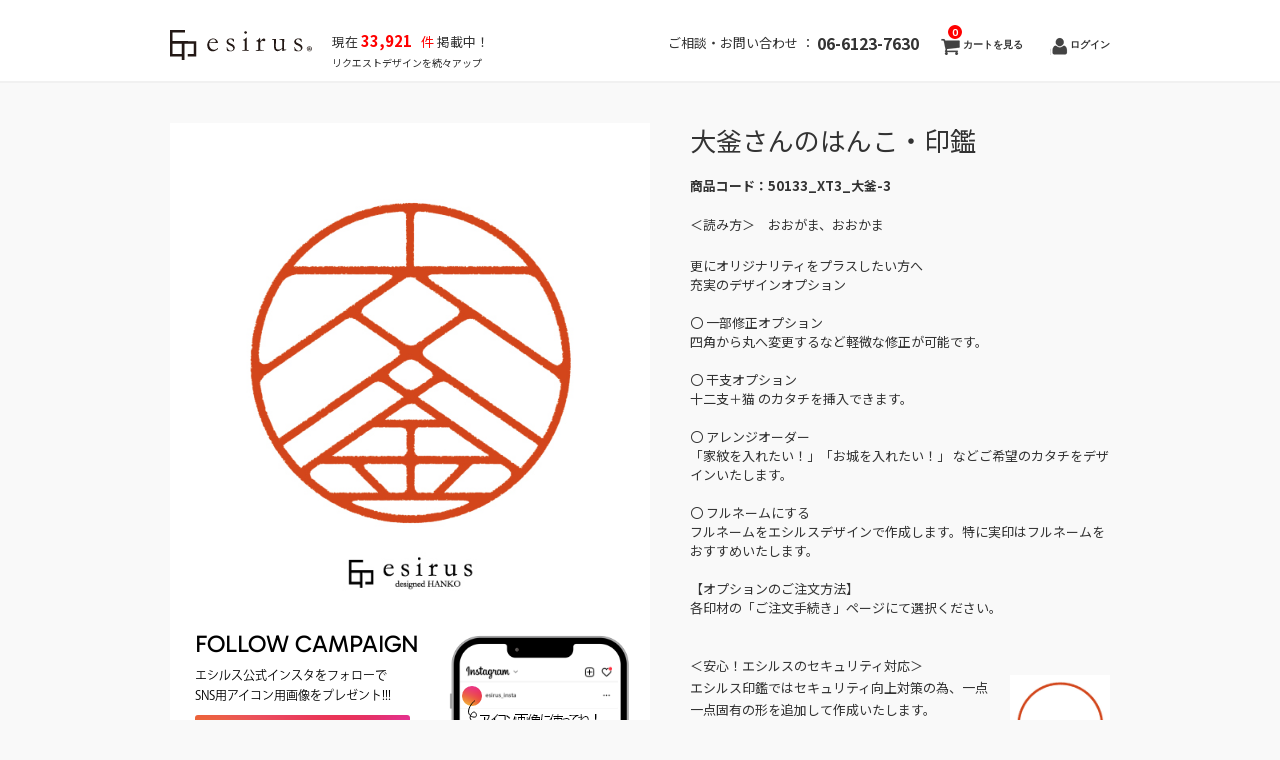

--- FILE ---
content_type: text/html; charset=UTF-8
request_url: https://esirus.net/item/%E5%A4%A7%E9%87%9C-3/
body_size: 33908
content:
 <!DOCTYPE html>
<html lang="ja">

<head>
	<meta charset="UTF-8" />
	<meta name="viewport" content="width=device-width, initial-scale=1.0, maximum-scale=1.0, user-scalable=no" />
    <meta name="description" content="大釜さんのはんこ・印鑑 - デザインから選ぶ。カスタマイズも可能。無料リクエスト随時受付中！スタイリッシュでおしゃれに！はんこのカタチをデザインします。">
    <meta name="keywords" content="はんこ,印鑑,デザイン,おしゃれ,スタイリッシュ,ハンコ,Hanko,干支,オーダー,フルオーダー,電子印鑑,デジタル印鑑,フルネーム"/>

	<link rel="profile" href="http://gmpg.org/xfn/11" />
	<link rel="stylesheet" type="text/css" media="all" href="https://esirus.net/wp-content/themes/welcart_hipster/style.css" />
	<link rel="pingback" href="https://esirus.net/xmlrpc.php" />
    <!-- Google Tag Manager -->
    <script>(function(w,d,s,l,i){w[l]=w[l]||[];w[l].push({'gtm.start':
                new Date().getTime(),event:'gtm.js'});var f=d.getElementsByTagName(s)[0],
            j=d.createElement(s),dl=l!='dataLayer'?'&l='+l:'';j.async=true;j.src=
            'https://www.googletagmanager.com/gtm.js?id='+i+dl;f.parentNode.insertBefore(j,f);
        })(window,document,'script','dataLayer','GTM-TXLHLW8');</script>
    <!-- End Google Tag Manager -->
  <!--[if lt IE 9]>
  <script src="https://esirus.net/wp-content/themes/welcart_hipster/library/js/html5shiv.min.js"></script>
  <![endif]-->

		<link rel='archives' title='2025年12月' href='https://esirus.net/2025/12/' />
	<link rel='archives' title='2025年8月' href='https://esirus.net/2025/08/' />
	<link rel='archives' title='2025年7月' href='https://esirus.net/2025/07/' />
	<link rel='archives' title='2025年3月' href='https://esirus.net/2025/03/' />
	<link rel='archives' title='2025年2月' href='https://esirus.net/2025/02/' />
	<link rel='archives' title='2025年1月' href='https://esirus.net/2025/01/' />
	<link rel='archives' title='2024年12月' href='https://esirus.net/2024/12/' />
	<link rel='archives' title='2024年8月' href='https://esirus.net/2024/08/' />
	<link rel='archives' title='2024年5月' href='https://esirus.net/2024/05/' />
	<link rel='archives' title='2024年4月' href='https://esirus.net/2024/04/' />
	<link rel='archives' title='2024年1月' href='https://esirus.net/2024/01/' />
	<link rel='archives' title='2023年12月' href='https://esirus.net/2023/12/' />
	<link rel='archives' title='2023年11月' href='https://esirus.net/2023/11/' />
	<link rel='archives' title='2023年9月' href='https://esirus.net/2023/09/' />
	<link rel='archives' title='2023年7月' href='https://esirus.net/2023/07/' />
	<link rel='archives' title='2023年6月' href='https://esirus.net/2023/06/' />
	<link rel='archives' title='2023年4月' href='https://esirus.net/2023/04/' />
	<link rel='archives' title='2023年2月' href='https://esirus.net/2023/02/' />
	<link rel='archives' title='2023年1月' href='https://esirus.net/2023/01/' />
	<link rel='archives' title='2022年12月' href='https://esirus.net/2022/12/' />
	<link rel='archives' title='2022年9月' href='https://esirus.net/2022/09/' />
	<link rel='archives' title='2022年7月' href='https://esirus.net/2022/07/' />
	<link rel='archives' title='2022年6月' href='https://esirus.net/2022/06/' />
	<link rel='archives' title='2022年4月' href='https://esirus.net/2022/04/' />
	<link rel='archives' title='2022年2月' href='https://esirus.net/2022/02/' />
	<link rel='archives' title='2022年1月' href='https://esirus.net/2022/01/' />
	<link rel='archives' title='2021年12月' href='https://esirus.net/2021/12/' />
	<link rel='archives' title='2021年11月' href='https://esirus.net/2021/11/' />
	<link rel='archives' title='2021年9月' href='https://esirus.net/2021/09/' />
	<link rel='archives' title='2021年8月' href='https://esirus.net/2021/08/' />
	<link rel='archives' title='2021年7月' href='https://esirus.net/2021/07/' />
	<link rel='archives' title='2021年5月' href='https://esirus.net/2021/05/' />
	<link rel='archives' title='2021年4月' href='https://esirus.net/2021/04/' />
	<link rel='archives' title='2021年1月' href='https://esirus.net/2021/01/' />
	<link rel='archives' title='2020年11月' href='https://esirus.net/2020/11/' />
	<link rel='archives' title='2020年10月' href='https://esirus.net/2020/10/' />
	<link rel='archives' title='2020年9月' href='https://esirus.net/2020/09/' />
	<link rel='archives' title='2020年8月' href='https://esirus.net/2020/08/' />
	<link rel='archives' title='2020年7月' href='https://esirus.net/2020/07/' />
	<link rel='archives' title='2020年6月' href='https://esirus.net/2020/06/' />
	<link rel='archives' title='2020年5月' href='https://esirus.net/2020/05/' />
	<link rel='archives' title='2020年1月' href='https://esirus.net/2020/01/' />
	<link rel='archives' title='2018年10月' href='https://esirus.net/2018/10/' />
	<title>大釜さんのはんこ・印鑑 | 【公式】エシルス｜デザインはんこ・印鑑販売</title>
<meta name='robots' content='max-image-preview:large' />
	<style>img:is([sizes="auto" i], [sizes^="auto," i]) { contain-intrinsic-size: 3000px 1500px }</style>
	<link rel="alternate" type="application/rss+xml" title="【公式】エシルス｜デザインはんこ・印鑑販売 &raquo; 大釜さんのはんこ・印鑑 のコメントのフィード" href="https://esirus.net/item/%e5%a4%a7%e9%87%9c-3/feed/" />
<script type="text/javascript">
/* <![CDATA[ */
window._wpemojiSettings = {"baseUrl":"https:\/\/s.w.org\/images\/core\/emoji\/16.0.1\/72x72\/","ext":".png","svgUrl":"https:\/\/s.w.org\/images\/core\/emoji\/16.0.1\/svg\/","svgExt":".svg","source":{"concatemoji":"https:\/\/esirus.net\/wp-includes\/js\/wp-emoji-release.min.js?ver=6.8.3"}};
/*! This file is auto-generated */
!function(s,n){var o,i,e;function c(e){try{var t={supportTests:e,timestamp:(new Date).valueOf()};sessionStorage.setItem(o,JSON.stringify(t))}catch(e){}}function p(e,t,n){e.clearRect(0,0,e.canvas.width,e.canvas.height),e.fillText(t,0,0);var t=new Uint32Array(e.getImageData(0,0,e.canvas.width,e.canvas.height).data),a=(e.clearRect(0,0,e.canvas.width,e.canvas.height),e.fillText(n,0,0),new Uint32Array(e.getImageData(0,0,e.canvas.width,e.canvas.height).data));return t.every(function(e,t){return e===a[t]})}function u(e,t){e.clearRect(0,0,e.canvas.width,e.canvas.height),e.fillText(t,0,0);for(var n=e.getImageData(16,16,1,1),a=0;a<n.data.length;a++)if(0!==n.data[a])return!1;return!0}function f(e,t,n,a){switch(t){case"flag":return n(e,"\ud83c\udff3\ufe0f\u200d\u26a7\ufe0f","\ud83c\udff3\ufe0f\u200b\u26a7\ufe0f")?!1:!n(e,"\ud83c\udde8\ud83c\uddf6","\ud83c\udde8\u200b\ud83c\uddf6")&&!n(e,"\ud83c\udff4\udb40\udc67\udb40\udc62\udb40\udc65\udb40\udc6e\udb40\udc67\udb40\udc7f","\ud83c\udff4\u200b\udb40\udc67\u200b\udb40\udc62\u200b\udb40\udc65\u200b\udb40\udc6e\u200b\udb40\udc67\u200b\udb40\udc7f");case"emoji":return!a(e,"\ud83e\udedf")}return!1}function g(e,t,n,a){var r="undefined"!=typeof WorkerGlobalScope&&self instanceof WorkerGlobalScope?new OffscreenCanvas(300,150):s.createElement("canvas"),o=r.getContext("2d",{willReadFrequently:!0}),i=(o.textBaseline="top",o.font="600 32px Arial",{});return e.forEach(function(e){i[e]=t(o,e,n,a)}),i}function t(e){var t=s.createElement("script");t.src=e,t.defer=!0,s.head.appendChild(t)}"undefined"!=typeof Promise&&(o="wpEmojiSettingsSupports",i=["flag","emoji"],n.supports={everything:!0,everythingExceptFlag:!0},e=new Promise(function(e){s.addEventListener("DOMContentLoaded",e,{once:!0})}),new Promise(function(t){var n=function(){try{var e=JSON.parse(sessionStorage.getItem(o));if("object"==typeof e&&"number"==typeof e.timestamp&&(new Date).valueOf()<e.timestamp+604800&&"object"==typeof e.supportTests)return e.supportTests}catch(e){}return null}();if(!n){if("undefined"!=typeof Worker&&"undefined"!=typeof OffscreenCanvas&&"undefined"!=typeof URL&&URL.createObjectURL&&"undefined"!=typeof Blob)try{var e="postMessage("+g.toString()+"("+[JSON.stringify(i),f.toString(),p.toString(),u.toString()].join(",")+"));",a=new Blob([e],{type:"text/javascript"}),r=new Worker(URL.createObjectURL(a),{name:"wpTestEmojiSupports"});return void(r.onmessage=function(e){c(n=e.data),r.terminate(),t(n)})}catch(e){}c(n=g(i,f,p,u))}t(n)}).then(function(e){for(var t in e)n.supports[t]=e[t],n.supports.everything=n.supports.everything&&n.supports[t],"flag"!==t&&(n.supports.everythingExceptFlag=n.supports.everythingExceptFlag&&n.supports[t]);n.supports.everythingExceptFlag=n.supports.everythingExceptFlag&&!n.supports.flag,n.DOMReady=!1,n.readyCallback=function(){n.DOMReady=!0}}).then(function(){return e}).then(function(){var e;n.supports.everything||(n.readyCallback(),(e=n.source||{}).concatemoji?t(e.concatemoji):e.wpemoji&&e.twemoji&&(t(e.twemoji),t(e.wpemoji)))}))}((window,document),window._wpemojiSettings);
/* ]]> */
</script>
<link rel='stylesheet' id='wp-customer-reviews-3-frontend-css' href='https://esirus.net/wp-content/plugins/wp-customer-reviews/css/wp-customer-reviews.css?ver=3.7.7' type='text/css' media='all' />
<style id='wp-emoji-styles-inline-css' type='text/css'>

	img.wp-smiley, img.emoji {
		display: inline !important;
		border: none !important;
		box-shadow: none !important;
		height: 1em !important;
		width: 1em !important;
		margin: 0 0.07em !important;
		vertical-align: -0.1em !important;
		background: none !important;
		padding: 0 !important;
	}
</style>
<link rel='stylesheet' id='wp-block-library-css' href='https://esirus.net/wp-includes/css/dist/block-library/style.min.css?ver=6.8.3' type='text/css' media='all' />
<style id='classic-theme-styles-inline-css' type='text/css'>
/*! This file is auto-generated */
.wp-block-button__link{color:#fff;background-color:#32373c;border-radius:9999px;box-shadow:none;text-decoration:none;padding:calc(.667em + 2px) calc(1.333em + 2px);font-size:1.125em}.wp-block-file__button{background:#32373c;color:#fff;text-decoration:none}
</style>
<style id='global-styles-inline-css' type='text/css'>
:root{--wp--preset--aspect-ratio--square: 1;--wp--preset--aspect-ratio--4-3: 4/3;--wp--preset--aspect-ratio--3-4: 3/4;--wp--preset--aspect-ratio--3-2: 3/2;--wp--preset--aspect-ratio--2-3: 2/3;--wp--preset--aspect-ratio--16-9: 16/9;--wp--preset--aspect-ratio--9-16: 9/16;--wp--preset--color--black: #000000;--wp--preset--color--cyan-bluish-gray: #abb8c3;--wp--preset--color--white: #ffffff;--wp--preset--color--pale-pink: #f78da7;--wp--preset--color--vivid-red: #cf2e2e;--wp--preset--color--luminous-vivid-orange: #ff6900;--wp--preset--color--luminous-vivid-amber: #fcb900;--wp--preset--color--light-green-cyan: #7bdcb5;--wp--preset--color--vivid-green-cyan: #00d084;--wp--preset--color--pale-cyan-blue: #8ed1fc;--wp--preset--color--vivid-cyan-blue: #0693e3;--wp--preset--color--vivid-purple: #9b51e0;--wp--preset--gradient--vivid-cyan-blue-to-vivid-purple: linear-gradient(135deg,rgba(6,147,227,1) 0%,rgb(155,81,224) 100%);--wp--preset--gradient--light-green-cyan-to-vivid-green-cyan: linear-gradient(135deg,rgb(122,220,180) 0%,rgb(0,208,130) 100%);--wp--preset--gradient--luminous-vivid-amber-to-luminous-vivid-orange: linear-gradient(135deg,rgba(252,185,0,1) 0%,rgba(255,105,0,1) 100%);--wp--preset--gradient--luminous-vivid-orange-to-vivid-red: linear-gradient(135deg,rgba(255,105,0,1) 0%,rgb(207,46,46) 100%);--wp--preset--gradient--very-light-gray-to-cyan-bluish-gray: linear-gradient(135deg,rgb(238,238,238) 0%,rgb(169,184,195) 100%);--wp--preset--gradient--cool-to-warm-spectrum: linear-gradient(135deg,rgb(74,234,220) 0%,rgb(151,120,209) 20%,rgb(207,42,186) 40%,rgb(238,44,130) 60%,rgb(251,105,98) 80%,rgb(254,248,76) 100%);--wp--preset--gradient--blush-light-purple: linear-gradient(135deg,rgb(255,206,236) 0%,rgb(152,150,240) 100%);--wp--preset--gradient--blush-bordeaux: linear-gradient(135deg,rgb(254,205,165) 0%,rgb(254,45,45) 50%,rgb(107,0,62) 100%);--wp--preset--gradient--luminous-dusk: linear-gradient(135deg,rgb(255,203,112) 0%,rgb(199,81,192) 50%,rgb(65,88,208) 100%);--wp--preset--gradient--pale-ocean: linear-gradient(135deg,rgb(255,245,203) 0%,rgb(182,227,212) 50%,rgb(51,167,181) 100%);--wp--preset--gradient--electric-grass: linear-gradient(135deg,rgb(202,248,128) 0%,rgb(113,206,126) 100%);--wp--preset--gradient--midnight: linear-gradient(135deg,rgb(2,3,129) 0%,rgb(40,116,252) 100%);--wp--preset--font-size--small: 13px;--wp--preset--font-size--medium: 20px;--wp--preset--font-size--large: 36px;--wp--preset--font-size--x-large: 42px;--wp--preset--spacing--20: 0.44rem;--wp--preset--spacing--30: 0.67rem;--wp--preset--spacing--40: 1rem;--wp--preset--spacing--50: 1.5rem;--wp--preset--spacing--60: 2.25rem;--wp--preset--spacing--70: 3.38rem;--wp--preset--spacing--80: 5.06rem;--wp--preset--shadow--natural: 6px 6px 9px rgba(0, 0, 0, 0.2);--wp--preset--shadow--deep: 12px 12px 50px rgba(0, 0, 0, 0.4);--wp--preset--shadow--sharp: 6px 6px 0px rgba(0, 0, 0, 0.2);--wp--preset--shadow--outlined: 6px 6px 0px -3px rgba(255, 255, 255, 1), 6px 6px rgba(0, 0, 0, 1);--wp--preset--shadow--crisp: 6px 6px 0px rgba(0, 0, 0, 1);}:where(.is-layout-flex){gap: 0.5em;}:where(.is-layout-grid){gap: 0.5em;}body .is-layout-flex{display: flex;}.is-layout-flex{flex-wrap: wrap;align-items: center;}.is-layout-flex > :is(*, div){margin: 0;}body .is-layout-grid{display: grid;}.is-layout-grid > :is(*, div){margin: 0;}:where(.wp-block-columns.is-layout-flex){gap: 2em;}:where(.wp-block-columns.is-layout-grid){gap: 2em;}:where(.wp-block-post-template.is-layout-flex){gap: 1.25em;}:where(.wp-block-post-template.is-layout-grid){gap: 1.25em;}.has-black-color{color: var(--wp--preset--color--black) !important;}.has-cyan-bluish-gray-color{color: var(--wp--preset--color--cyan-bluish-gray) !important;}.has-white-color{color: var(--wp--preset--color--white) !important;}.has-pale-pink-color{color: var(--wp--preset--color--pale-pink) !important;}.has-vivid-red-color{color: var(--wp--preset--color--vivid-red) !important;}.has-luminous-vivid-orange-color{color: var(--wp--preset--color--luminous-vivid-orange) !important;}.has-luminous-vivid-amber-color{color: var(--wp--preset--color--luminous-vivid-amber) !important;}.has-light-green-cyan-color{color: var(--wp--preset--color--light-green-cyan) !important;}.has-vivid-green-cyan-color{color: var(--wp--preset--color--vivid-green-cyan) !important;}.has-pale-cyan-blue-color{color: var(--wp--preset--color--pale-cyan-blue) !important;}.has-vivid-cyan-blue-color{color: var(--wp--preset--color--vivid-cyan-blue) !important;}.has-vivid-purple-color{color: var(--wp--preset--color--vivid-purple) !important;}.has-black-background-color{background-color: var(--wp--preset--color--black) !important;}.has-cyan-bluish-gray-background-color{background-color: var(--wp--preset--color--cyan-bluish-gray) !important;}.has-white-background-color{background-color: var(--wp--preset--color--white) !important;}.has-pale-pink-background-color{background-color: var(--wp--preset--color--pale-pink) !important;}.has-vivid-red-background-color{background-color: var(--wp--preset--color--vivid-red) !important;}.has-luminous-vivid-orange-background-color{background-color: var(--wp--preset--color--luminous-vivid-orange) !important;}.has-luminous-vivid-amber-background-color{background-color: var(--wp--preset--color--luminous-vivid-amber) !important;}.has-light-green-cyan-background-color{background-color: var(--wp--preset--color--light-green-cyan) !important;}.has-vivid-green-cyan-background-color{background-color: var(--wp--preset--color--vivid-green-cyan) !important;}.has-pale-cyan-blue-background-color{background-color: var(--wp--preset--color--pale-cyan-blue) !important;}.has-vivid-cyan-blue-background-color{background-color: var(--wp--preset--color--vivid-cyan-blue) !important;}.has-vivid-purple-background-color{background-color: var(--wp--preset--color--vivid-purple) !important;}.has-black-border-color{border-color: var(--wp--preset--color--black) !important;}.has-cyan-bluish-gray-border-color{border-color: var(--wp--preset--color--cyan-bluish-gray) !important;}.has-white-border-color{border-color: var(--wp--preset--color--white) !important;}.has-pale-pink-border-color{border-color: var(--wp--preset--color--pale-pink) !important;}.has-vivid-red-border-color{border-color: var(--wp--preset--color--vivid-red) !important;}.has-luminous-vivid-orange-border-color{border-color: var(--wp--preset--color--luminous-vivid-orange) !important;}.has-luminous-vivid-amber-border-color{border-color: var(--wp--preset--color--luminous-vivid-amber) !important;}.has-light-green-cyan-border-color{border-color: var(--wp--preset--color--light-green-cyan) !important;}.has-vivid-green-cyan-border-color{border-color: var(--wp--preset--color--vivid-green-cyan) !important;}.has-pale-cyan-blue-border-color{border-color: var(--wp--preset--color--pale-cyan-blue) !important;}.has-vivid-cyan-blue-border-color{border-color: var(--wp--preset--color--vivid-cyan-blue) !important;}.has-vivid-purple-border-color{border-color: var(--wp--preset--color--vivid-purple) !important;}.has-vivid-cyan-blue-to-vivid-purple-gradient-background{background: var(--wp--preset--gradient--vivid-cyan-blue-to-vivid-purple) !important;}.has-light-green-cyan-to-vivid-green-cyan-gradient-background{background: var(--wp--preset--gradient--light-green-cyan-to-vivid-green-cyan) !important;}.has-luminous-vivid-amber-to-luminous-vivid-orange-gradient-background{background: var(--wp--preset--gradient--luminous-vivid-amber-to-luminous-vivid-orange) !important;}.has-luminous-vivid-orange-to-vivid-red-gradient-background{background: var(--wp--preset--gradient--luminous-vivid-orange-to-vivid-red) !important;}.has-very-light-gray-to-cyan-bluish-gray-gradient-background{background: var(--wp--preset--gradient--very-light-gray-to-cyan-bluish-gray) !important;}.has-cool-to-warm-spectrum-gradient-background{background: var(--wp--preset--gradient--cool-to-warm-spectrum) !important;}.has-blush-light-purple-gradient-background{background: var(--wp--preset--gradient--blush-light-purple) !important;}.has-blush-bordeaux-gradient-background{background: var(--wp--preset--gradient--blush-bordeaux) !important;}.has-luminous-dusk-gradient-background{background: var(--wp--preset--gradient--luminous-dusk) !important;}.has-pale-ocean-gradient-background{background: var(--wp--preset--gradient--pale-ocean) !important;}.has-electric-grass-gradient-background{background: var(--wp--preset--gradient--electric-grass) !important;}.has-midnight-gradient-background{background: var(--wp--preset--gradient--midnight) !important;}.has-small-font-size{font-size: var(--wp--preset--font-size--small) !important;}.has-medium-font-size{font-size: var(--wp--preset--font-size--medium) !important;}.has-large-font-size{font-size: var(--wp--preset--font-size--large) !important;}.has-x-large-font-size{font-size: var(--wp--preset--font-size--x-large) !important;}
:where(.wp-block-post-template.is-layout-flex){gap: 1.25em;}:where(.wp-block-post-template.is-layout-grid){gap: 1.25em;}
:where(.wp-block-columns.is-layout-flex){gap: 2em;}:where(.wp-block-columns.is-layout-grid){gap: 2em;}
:root :where(.wp-block-pullquote){font-size: 1.5em;line-height: 1.6;}
</style>
<link rel='stylesheet' id='usces_default_css-css' href='https://esirus.net/wp-content/plugins/usc-e-shop/css/usces_default.css?ver=2.11.26.2512161' type='text/css' media='all' />
<link rel='stylesheet' id='dashicons-css' href='https://esirus.net/wp-includes/css/dashicons.min.css?ver=6.8.3' type='text/css' media='all' />
<script type="text/javascript" src="https://ajax.googleapis.com/ajax/libs/jquery/1.8.3/jquery.min.js?ver=1.7.2" id="jquery-js"></script>
<script type="text/javascript" src="https://esirus.net/wp-content/plugins/wp-customer-reviews/js/wp-customer-reviews.js?ver=3.7.7" id="wp-customer-reviews-3-frontend-js"></script>
<script type="text/javascript" src="https://esirus.net/wp-content/themes/welcart_hipster/library/js/jquery.flexslider-min.js?ver=1.0" id="flexslider-js"></script>
<script type="text/javascript" src="https://esirus.net/wp-content/themes/welcart_hipster/library/js/jquery.jcarousel.min.js?ver=1.0" id="jquery.jcarousel-js"></script>
<script type="text/javascript" src="https://esirus.net/wp-content/themes/welcart_hipster/library/js/jquery.pikachoose.js?ver=1.0" id="pikachoose-js"></script>
<script type="text/javascript" src="https://esirus.net/wp-content/themes/welcart_hipster/library/js/modal.js?ver=1.0" id="modal-js"></script>
<link rel="https://api.w.org/" href="https://esirus.net/wp-json/" /><link rel="alternate" title="JSON" type="application/json" href="https://esirus.net/wp-json/wp/v2/posts/46545" /><link rel="EditURI" type="application/rsd+xml" title="RSD" href="https://esirus.net/xmlrpc.php?rsd" />
<meta name="generator" content="WordPress 6.8.3" />
<link rel="canonical" href="https://esirus.net/item/%e5%a4%a7%e9%87%9c-3/" />
<link rel='shortlink' href='https://esirus.net/?p=46545' />
<link rel="alternate" title="oEmbed (JSON)" type="application/json+oembed" href="https://esirus.net/wp-json/oembed/1.0/embed?url=https%3A%2F%2Fesirus.net%2Fitem%2F%25e5%25a4%25a7%25e9%2587%259c-3%2F" />
<link rel="alternate" title="oEmbed (XML)" type="text/xml+oembed" href="https://esirus.net/wp-json/oembed/1.0/embed?url=https%3A%2F%2Fesirus.net%2Fitem%2F%25e5%25a4%25a7%25e9%2587%259c-3%2F&#038;format=xml" />

<meta property="og:title" content="大釜さんのはんこ・印鑑">
<meta property="og:type" content="product">
<meta property="og:description" content="大釜さんのはんこ・印鑑">
<meta property="og:url" content="https://esirus.net/item/%e5%a4%a7%e9%87%9c-3/">
<meta property="og:image" content="https://esirus.net/wp-content/uploads/50133_XT3-230x230.jpg">
<meta property="og:site_name" content="【公式】エシルス｜デザインはんこ・印鑑販売">
<script type="application/ld+json">{"@context":"https:\/\/schema.org\/","@type":"Product","name":"\u5927\u91dc\u3055\u3093\u306e\u306f\u3093\u3053\u30fb\u5370\u9451","image":"https:\/\/esirus.net\/wp-content\/uploads\/50133_XT3.jpg","description":"","productID":"50133_XT3","offers":{"@type":"Offer","sku":"50133_XT3-SKU","priceCurrency":"JPY","price":0,"availability":"https:\/\/schema.org\/InStock"}}</script><script src="//www.google.com/recaptcha/api.js"></script>
<script type="text/javascript">
jQuery(function() {
	// reCAPTCHAの挿入
	jQuery( '.mw_wp_form_input button, .mw_wp_form_input input[type="submit"]' ).before( '<div data-callback="syncerRecaptchaCallback" data-sitekey="6LeTDUUaAAAAAIJY1Zk4ppnA-rgDFUrpNOYSbCge" class="g-recaptcha"></div>' );
	// [input] Add disabled to input or button
	jQuery( '.mw_wp_form_input button, .mw_wp_form_input input[type="submit"]' ).attr( "disabled", "disabled" );
	// [confirm] Remove disabled
	jQuery( '.mw_wp_form_confirm input, .mw_wp_form_confirm select, .mw_wp_form_confirm textarea, .mw_wp_form_confirm button' ).removeAttr( 'disabled' );
});
// reCAPTCHA Callback
function syncerRecaptchaCallback( code ) {
	if(code != "") {
		jQuery( '.mw_wp_form_input button, .mw_wp_form_input input[type="submit"]' ).removeAttr( 'disabled' );
	}
}
</script>
<style type="text/css">
.g-recaptcha { margin: 20px 0 15px; }.g-recaptcha > div { margin: 0 auto; }</style>
<link rel="icon" href="https://esirus.net/wp-content/uploads/2018/08/cropped-icon-32x32.png" sizes="32x32" />
<link rel="icon" href="https://esirus.net/wp-content/uploads/2018/08/cropped-icon-192x192.png" sizes="192x192" />
<link rel="apple-touch-icon" href="https://esirus.net/wp-content/uploads/2018/08/cropped-icon-180x180.png" />
<meta name="msapplication-TileImage" content="https://esirus.net/wp-content/uploads/2018/08/cropped-icon-270x270.png" />
    <link rel="preconnect" href="https://fonts.googleapis.com">
    <link rel="preconnect" href="https://fonts.gstatic.com" crossorigin>
    <link href="https://fonts.googleapis.com/css2?family=Noto+Sans+JP:wght@100..900&display=swap" rel="stylesheet">
    <link href='https://fonts.googleapis.com/css?family=Sintony:400,700' rel='stylesheet' type='text/css'>

<!-- slick -->
<link rel="stylesheet" type="text/css" href="https://esirus.net/wp-content/themes/welcart_hipster/library/js/slick/slick.css"/>
<link rel="stylesheet" type="text/css" href="https://esirus.net/wp-content/themes/welcart_hipster/library/js/slick/slick-theme.css"/>

    <link rel="stylesheet" type="text/css" href="https://esirus.net/wp-content/themes/welcart_hipster/library/app.css"/>
	<!-- Font Awesome 5 CSSファイル CDN -->
<link href="https://cdnjs.cloudflare.com/ajax/libs/font-awesome/5.11.2/css/all.css" rel="stylesheet">

	<!-- Global site tag (gtag.js) - Google Analytics -->
<script async src="https://www.googletagmanager.com/gtag/js?id=UA-123556982-1"></script>
<script>
  window.dataLayer = window.dataLayer || [];
  function gtag(){dataLayer.push(arguments);}
  gtag('js', new Date());

  gtag('config', 'UA-123556982-1');
</script>

<script type="text/javascript">
jQuery(function($) {
$('.itemimg img').attr('itemprop', 'image');
});</script>
	
	
	<script type="application/ld+json">
{
  "@context": "https://schema.org",
  "@type": "BlogPosting",
  "mainEntityOfPage": {
    "@type": "WebPage",
    "@id": "https://esirus.net/item/%e5%a4%a7%e9%87%9c-3/"
  },
  "headline": "大釜さんのはんこ・印鑑",
  "dateModified": "2023-09-28T15:50:38+09:00",
  "datePublished": "2023-09-28T15:50:38+09:00",
  "image": "<br />
<b>Warning</b>:  Undefined variable $ps_thumb in <b>/home/xusux01/esirus.net/public_html/wp-content/themes/welcart_hipster/header.php</b> on line <b>149</b><br />
<br />
<b>Warning</b>:  Trying to access array offset on null in <b>/home/xusux01/esirus.net/public_html/wp-content/themes/welcart_hipster/header.php</b> on line <b>149</b><br />
",
  "author": {
    "@type": "Organization",
    "name": "株式会社クスクス",
    "url": "https://esirus.net/"
  }
}
</script>
	
	
<meta property="og:url" content="https://esirus.net/item/%e5%a4%a7%e9%87%9c-3/" />
<meta property="og:type" content="" />
<meta property="og:title" content="大釜さんのはんこ・印鑑" />
<meta property="og:description" content="エシルスのデザインはんこ・印鑑" />
<meta property="og:site_name" content="デザインはんこ・印鑑販売esirus（エシルス）" />
<meta property="og:image" content="https://esirus.net/wp-content/uploads/50133_XT3.jpg" />

<script src="https://r.moshimo.com/af/r/maftag.js"></script>

</head>

<body class="wp-singular post-template-default single single-post postid-46545 single-format-standard wp-theme-welcart_default wp-child-theme-welcart_hipster">

<!-- Google Tag Manager (noscript) -->
<noscript><iframe src="https://www.googletagmanager.com/ns.html?id=GTM-TXLHLW8"
                  height="0" width="0" style="display:none;visibility:hidden"></iframe></noscript>
<!-- End Google Tag Manager (noscript) -->


<div id="header">
    <div class="padder">
        <div id="menu_logo">
                            <div class="site-logo logo">
                    <a href="https://esirus.net/" title="【公式】エシルス｜デザインはんこ・印鑑販売" rel="home">
                        <img src="https://esirus.net/wp-content/themes/welcart_hipster/library/images/logo.svg" alt="【公式】エシルス｜デザインはんこ・印鑑販売" width="142" class="pc"/>
                        <img src="https://esirus.net/wp-content/themes/welcart_hipster/library/images/logo.svg" alt="【公式】エシルス｜デザインはんこ・印鑑販売" width="100%" class="sp"/>
                    </a>
                </div>
                        <span class="show_desktop"> 

            現在<span style='color : red; font-weight : bold; font-size : 15px;'>&nbsp;33,921</span> 
              <span style='color : red;font-size : 13px;'>&nbsp;&nbsp;件</span>&nbsp;掲載中！<br>
              <span style='font-size : 10px;'>リクエストデザインを続々アップ</span>
                          </span>
            <div style="flex-grow: 1"></div>
            <div class="logo">
                <div class="site-logo-right">
                    <span class="header_tel">ご相談・お問い合わせ ： <span class="header_tel_num">06-6123-7630</span></span>
                </div>

            <span class="show_mobile">  

            現在<span style='color : red; font-weight : bold; font-size : 15px;'>&nbsp;33,921</span> 
              <span style='color : red;'>&nbsp;&nbsp;件</span>&nbsp;掲載中！<br>
              <span style='font-size : 10px;'>リクエストデザインを続々アップ</span>
                          </span>
                                <div class="utilities">
                    <ul class="subnavi clearfix">
                                                                                                    <li>
                            <a href="https://esirus.net/usces-cart/" class="cart">
                                カートを見る<span class="totalquantity">0</span>
                            </a>
                        </li>
                        <li class="logout"><a href="https://esirus.net/usces-member/?usces_page=login" class="usces_login_a">ログイン</a></li>
                    </ul>
                </div>
                            </div>
        </div>
        <nav class="animenu">
          <input type="checkbox" id="button">
          <label for="button" onclick>Menu</label>
                                                </nav>
    </div>
</div><!-- end of header -->

<div id="wrap">

<div id="main" class="clearfix">
<!-- end header -->

<div id="content" class="two-column itemsingle clearfix">
<div class="catbox">


<div class="post-46545 post type-post status-publish format-standard hentry category-itemreco category-quick10 category-temp_item category-item tag-15" id="post-46545">

<div class="storycontent">


<div id="itempage">

<!-- 210622 カテゴリが共通商品（temp_item）の場合 -->
<div class="alpha_fix alpha">
 	<ul id="itemgallery" class="jcarousel-skin-pika">
 	<li><img width="480" height="480" src="https://esirus.net/wp-content/uploads/50133_XT3.jpg" class="attachment-750x480 size-750x480" alt="大釜さんのはんこ・印鑑" decoding="async" fetchpriority="high" srcset="https://esirus.net/wp-content/uploads/50133_XT3.jpg 600w, https://esirus.net/wp-content/uploads/50133_XT3-300x300.jpg 300w, https://esirus.net/wp-content/uploads/50133_XT3-230x230.jpg 230w" sizes="(max-width: 480px) 100vw, 480px" /></li>
 	</ul>
	              <div class="box-instagram">
           <div class="box-left">
              <p class="title-instagram">
                 FOLLOW CAMPAIGN
              </p>
              <p class="content-instagram-1">
                 エシルス公式インスタをフォローで <br />SNS用アイコン用画像をプレゼント!!!
              </p>
              <img id="cl-modal" class="group-instagram" src="https://esirus.net/wp-content/themes/welcart_hipster/library/images/group_instagram.png" alt="">
              <p class="content-instagram-2">
                ＜利用可SNS＞ Google.Twitter.Instagram.TikTok.<br />
                YouTube.Facebook.LinkedIn.LINE.WhatsApp
              </p>
           </div>
           <div class="box-right">
              <div class="image-instagram">
                <img src="https://esirus.net/wp-content/themes/welcart_hipster/library/images/image_instagram.png" alt="" >
              </div>
           </div>
        </div>
        <dialog id="dialog-instagram">
          <div class="modal-header" style="background: #F9F9F9;">
              <img class="close-modal" src="https://esirus.net/wp-content/themes/welcart_hipster/library/images/close.png" alt="">
          </div>
          <div class="modal-body">
            <p class="title-modal" style="border-bottom: 1px solid #707070;">FOLLOW CAMPAIGN</p>
            <div class="box-dialog">
                <div>
                <p class="title-modal2">step<span class="title-modal">1</span></p>
                </div>
                <div>
                  <p class="content-modal">エシルス公式インスタをフォローしてください。</p>
                  <p class="content-modal2"><img src="https://esirus.net/wp-content/themes/welcart_hipster/library/images/Instagram_Glyph_Black.png" alt="">エシルス公式インスタは
                  <a id="link-instagram" href="https://www.instagram.com/esirus_insta/">こちら</a>
                </p>
                </div>
            </div>
            <!-- <form> -->
              <div class="box-dialog">
                <div>
                  <p class="title-modal2">step<span class="title-modal">2</span></p>
                </div>
                <div>
                    <p class="content-modal">フォローしたインスタIDを送信してください。</p>
                    <div class="flex-modal">
                      <input type="text" id="id_instagram" value="" required placeholder="esirus_insta" />
                      <input type="hidden" value="" id="value_instagram">
                      <input type="hidden" value="https://esirus.net/item/%E5%A4%A7%E9%87%9C-3" id="address_current">
                      <button class="submit-modal" id="submit-modal">送信する</button>
                    </div>
                </div>
              </div>
            <!-- </form> -->
            <div class="box-dialog">
                <div>
                <p  class="title-modal2">step<span class="title-modal">3</span></p>
                </div>
                <div style="background: #F9F9F9">
                  <p class="content-modal">SNSアイコン用画像をダウンロード</p>
                  <img class="download " src="https://esirus.net/wp-content/themes/welcart_hipster/library/images/button_download_disable.png" alt="download-solid"  id="bmp-btn-modal"  />
                </div>
            </div>
            <div>
              <p class="content-footer-modal">＜インスタアイコン用画像の使用規約＞ 指定の目的以外での利用はお控えください。二次利用や改変等、商業利用<br/>
                  は目的に応じたプランのご注文が必要となります。利用可SNS： Google.Twitter.Instagram.TikTok.YouTube.Facebo<br/>
                  ok.LinkedIn.LINE.WhatsApp
              </p>
              <input type="hidden" id="file_js" value="https://esirus.net/wp-content/themes/welcart_hipster/js/modal.js">
            </div>
          </div>
        </dialog>
        
        <iframe id="instagram" name="instagram"></iframe>
</div><!-- .alpha-->

<div class="beta_fix">
  <div class="text-section">
  <h1 class="item_page_title">大釜さんのはんこ・印鑑</h1>
      <div class="product_code">
          <span>商品コード：</span>50133_XT3_大釜-3<br/><br/>
      </div>
 		<div class="exp">
 		<p>＜読み方＞　おおがま、おおかま</p>
		更にオリジナリティをプラスしたい方へ<br>
充実のデザインオプション<br>
<br>
〇 一部修正オプション<br>
四角から丸へ変更するなど軽微な修正が可能です。<br>
<br>
〇 干支オプション<br>
十二支＋猫 のカタチを挿入できます。<br>
<br>
〇 アレンジオーダー<br>
「家紋を入れたい！」「お城を入れたい！」
などご希望のカタチをデザインいたします。<br>
<br>
〇 フルネームにする<br>
フルネームをエシルスデザインで作成します。特に実印はフルネームをおすすめいたします。<br>
<br>
【オプションのご注文方法】<br>
各印材の「ご注文手続き」ページにて選択ください。<br>
<br>
<br>
<div class="guide-security">
    <p>
        ＜安心！エシルスのセキュリティ対応＞<br>
        エシルス印鑑ではセキュリティ向上対策の為、一点一点固有の形を追加して作成いたします。<br>
ご希望されない場合は、ご注文備考に固有印不要とご記入ください。<br>
        ※印鑑以外の商品（浸透印など）は固有の形が入りません。<br>
    </p>
    <div class="guide-image">
        <img src="/wp-content/themes/welcart_hipster/img/cart/X_BASE_01_name.jpg" alt="guild" />
    </div>
</div>
<p>※印面デザインはサンプルです。貴社の名称でデザインいたします。</p> 		 	</div><!-- end of exp -->
  </div>
</div><!-- beta -->
<!-- 210622 カテゴリが共通商品詳細（temp_item_detail）の場合 -->


<!-- 210622 カテゴリが共通商品（temp_item）の場合 -->

<!-- 210622 カテゴリが共通商品詳細（temp_item_detail）の場合 -->


 
<!--</div> end of beta -->

</div><!-- end of itemspage -->
</div><!-- end of storycontent -->
</div>


</div><!-- end of catbox -->


<!-- 210622 カテゴリが共通商品（temp_item）の場合、異なるページ読み込み -->

                                    <div class="temp_itembox">
                  <!--<meta name="viewport" content="width=device-width, initial-scale=1.0, maximum-scale=1.0, user-scalable=no" />
<link rel="stylesheet" type="text/css" media="all" href="https://esirus.net/wp-content/themes/welcart_hipster/style.css" />-->


    <ul class="col__wrap--margin">
    <li class="col--pc-3 col--sp-6">
      <p class="btn--gray" align="center"><a href="#inkan" class="selected">銀行印・認印 <i class="fas fa-angle-down"></i></a></p>
    </li>
    <li class="col--pc-3 col--sp-6">
      <p class="btn--gray" align="center"><a href="#shinto_stamp">スタンプ印（浸透印）<i class="fas fa-angle-down"></i></a></p>
    </li>
    <li class="col--pc-3 col--sp-6">
      <p class="btn--gray" align="center"><a href="#namepen">ネームペン <i class="fas fa-angle-down"></i></a></p>
    </li>
    <li class="col--pc-3 col--sp-6">
      <p class="btn--gray" align="center"><a href="#other">その他 <i class="fas fa-angle-down"></i></a></p>
    </li>
  </ul>
  <div id="inkan"></div>
      <div class="box--item-detail">
    <ul class="col__wrap--margin">
      <li class="col--pc-3 pc"><img src="https://esirus.net/wp-content/themes/welcart_hipster/img/item_detail/ght.jpg" alt="エシルス 薩摩本柘" width="100%" class="bo-gray"/></li>
      <li class="col--pc-9 col--sp-12">
        <ul class="col__wrap">
          <li class="col--sp-4 sp"><img src="https://esirus.net/wp-content/themes/welcart_hipster/img/item_detail/ght.jpg" alt="エシルス 薩摩本柘" width="90%" class="bo-gray sp"/> </li>
          <li class="col--pc-12 col--sp-8">
            <h2 class="item-name">薩摩本柘 <small>（さつまほんつげ）</small><br class="sp">
              <span class="green"><i class="fas fa-leaf"></i> グリーン購入法適合商品</span></h2>
            <p class="item-rank">耐久性 <i class="fas fa-star"></i><i class="fas fa-star"></i><i class="fas fa-star-half-alt"></i><i class="far fa-star"></i><i class="far fa-star"></i>　　<br class="sp">
              人気度 <i class="fas fa-star"></i><i class="fas fa-star"></i><i class="fas fa-star"></i><i class="fas fa-star"></i><i class="fas fa-star"></i></p>
            <h4 class="item-price">¥5,500〜<small> 税込 </small><br class="sp">
              <span>4営業日発送</span></h4>
          </li>
        </ul>
        <input id="acd-check-sat" class="acd-check" type="checkbox">
        <label class="acd-label" for="acd-check-sat">素材説明<i class="fas fa-angle-down"></i></label>
        <div class="acd-content">
          <p class="item-text">古くから親しまれている柘の中でも最高級の鹿児島県産ツゲ原木から作られたものが、「薩摩本柘」です。<br>
            木の成長が遅く目がしっかり詰まっているため、柘（アカネ）に比べるとキメが細かく上品な色合いです。黒水牛などに比較すれば堅牢性には劣りますが、丁寧に取り扱えば十分長くお使い頂け、また本柘独特の風合いも増していきます。</p>
        </div>
        <h5 class="item-size">印面サイズ <a href="https://esirus.net/information/210524" target="_blank"><i class="fas fa-question-circle"></i></a></h5>

                <form action="https://esirus.net/item/ght/" method="get">
        <input type="hidden" name="icd" id="icd" value="50133_XT3">
        <input type="hidden" id="product_id" value="46545">
        <input type="hidden" name="slug" value="大釜-3">
        <ul class="col__wrap">
          <li class="col--pc-8 col--sp-12">
            <select name="size">
              <option value="105">10.5mm　¥5,500</option>
              <option value="120">12.0mm　¥5,700</option>
              <option value="135" selected>13.5mm　¥5,900</option>
              <option value="150">15.0mm　¥6,600</option>
              <option value="165">16.5mm　¥8,100</option>
              <option value="180">18.0mm　¥8,800</option>
            </select>
          </li>
          <li class="col--pc-4 col--sp-12">
            <!--<p class="btn--shu"><a href="#" class=""><i class="fas fa-cart-plus fa-lg"></i> ご購入手続きへ</a></p>-->
            <button type="submit" class="submit_btn--shu"><i class="fas fa-cart-plus fa-lg"></i> ご購入手続きへ</button>
          </li>
        </ul>
        </form>

      </li>
    </ul>
  </div>
      <div class="box--item-detail">
    <ul class="col__wrap--margin">
      <li class="col--pc-3 pc"><img src="https://esirus.net/wp-content/themes/welcart_hipster/img/item_detail/gsk.jpg" alt="エシルス 彩樺" width="100%" class="bo-gray pc"/><img src="https://esirus.net/wp-content/themes/welcart_hipster/img/item_detail/sai-z-sp.jpg" alt="" width="100%" class="bo-gray sp"/><br>
      </li>
      <li class="col--pc-9 col--sp-12">
        <ul class="col__wrap">
          <li class="col--sp-4 sp"><img src="https://esirus.net/wp-content/themes/welcart_hipster/img/item_detail/gsk.jpg" alt="エシルス 彩樺" width="90%" class="bo-gray sp"/> </li>
          <li class="col--pc-12 col--sp-8">
            <h2 class="item-name">彩樺 <small>（さいか）</small><br class="sp">
              <span class="green"><i class="fas fa-leaf"></i> グリーン購入法適合商品</span></h2>
            <p class="fontsize--80">全3色（レッド・ナチュラル・ブラック）</p>
            <p class="item-rank">耐久性 <i class="fas fa-star"></i><i class="fas fa-star"></i><i class="fas fa-star"></i><i class="fas fa-star"></i><i class="far fa-star"></i>　　<br class="sp">
              人気度 <i class="fas fa-star"></i><i class="fas fa-star"></i><i class="fas fa-star"></i><i class="fas fa-star"></i><i class="fas fa-star"></i></p>
            <h4 class="item-price">¥5,700〜<small> 税込 </small><br class="sp">
              <span>4営業日発送</span></h4>
          </li>
        </ul>
        <input id="acd-check-sai" class="acd-check" type="checkbox">
        <label class="acd-label" for="acd-check-sai">素材説明<i class="fas fa-angle-down"></i></label>
        <div class="acd-content">
          <p class="item-text">地球の環境問題に取り組み、未来に残す新しい木材として開発された印材です。<br>
            北方寒冷地で産出されるバーチ材（真樺）とフェノールレジンとの結合素材を高圧加熱処理にて生み出され、通常の木材よりも数倍強く伸縮及びヒビ割れの少ない新印材です。</p>
        </div>

                <form action="https://esirus.net/item/gsk/" method="get">
        <input type="hidden" name="icd" value="50133_XT3">
        <input type="hidden" name="slug" value="大釜-3">
        <h5 class="item-size">カラー</h5>

                <ul class="col__wrap">
          <li class="col--pc-8 col--sp-12">
            <select name="color">
              <option value="レッド" selected>レッド</option>
              <option value="ナチュラル">ナチュラル</option>
              <option value="ブラック">ブラック</option>
            </select>
          </li>
        </ul>
        <h5 class="item-size">印面サイズ <a href="https://esirus.net/information/210524" target="_blank"><i class="fas fa-question-circle"></i></a></h5>

                <ul class="col__wrap">
          <li class="col--pc-8 col--sp-12">
            <select name="size">
              <option value="105">10.5mm　¥5,700</option>
              <option value="120">12.0mm　¥6,000</option>
              <option value="135" selected>13.5mm　¥6,900</option>
              <option value="150">15.0mm　¥7,100</option>
              <option value="165">16.5mm　¥8,300</option>
              <option value="180">18.0mm　¥8,800</option>
            </select>
          </li>
          <li class="col--pc-4 col--sp-12">
            <!--<p class="btn--shu"><a href="#" class=""><i class="fas fa-cart-plus fa-lg"></i> ご購入手続きへ</a></p>-->
            <button type="submit" class="submit_btn--shu"><i class="fas fa-cart-plus fa-lg"></i> ご購入手続きへ</button>
          </li>
        </ul>
        </form>
      </li>
    </ul>
  </div>
      <!-- <div class="box--item-detail">
    <ul class="col__wrap--margin">
      <li class="col--pc-3 pc"><img src="https://esirus.net/wp-content/themes/welcart_hipster/img/item_detail/gkd.jpg" alt="エシルス 楓" width="100%" class="bo-gray"/> </li>
      <li class="col--pc-9 col--sp-12">
        <ul class="col__wrap">
          <li class="col--sp-4 sp"><img src="https://esirus.net/wp-content/themes/welcart_hipster/img/item_detail/gkd.jpg" alt="エシルス 楓" width="90%" class="bo-gray sp"/> </li>
          <li class="col--pc-12 col--sp-8">
            <h2 class="item-name">楓 <small>（かえで）</small><br class="sp">
              <span class="green"><i class="fas fa-leaf"></i> グリーン購入法適合商品</span></h2>
            <p class="item-rank">耐久性 <i class="fas fa-star"></i><i class="fas fa-star"></i><i class="fas fa-star"></i><i class="fas fa-star-half-alt"></i><i class="far fa-star"></i>　　<br class="sp">
              人気度 <i class="fas fa-star"></i><i class="fas fa-star"></i><i class="fas fa-star-half-alt"></i><i class="far fa-star"></i><i class="far fa-star"></i></p>
            <h4 class="item-price">¥5,600〜<small> 税込 </small><br class="sp">
              <span>4営業日発送</span></h4>
          </li>
        </ul>
        <input id="acd-check-kae" class="acd-check" type="checkbox">
        <label class="acd-label" for="acd-check-kae">素材説明<i class="fas fa-angle-down"></i></label>
        <div class="acd-content">
          <p class="item-text">環境保全を考慮した計画的な管理のもとで伐採された楓（かえで）と樹脂を、特殊な技術で固めて作った印材です。<br>
            変形やひび割れにとても強く、生涯使って頂けるだけの頑丈さを持っています。朱肉の付きも良く、木目の美しさ、手触り、質感など、どれをとっても申し分ありません。虎目模様と光沢が高級感を十分に演出しています。環境との調和に配慮した素材なので、官公庁・環境関連企業団体に推奨されています。<br>
            ※天然素材のため、色合いや木目の入り方にバラつきがあり、お選びいただけません。あらかじめご了承ください。</p>
        </div>
        <h5 class="item-size">印面サイズ <a href="https://esirus.net/information/210524" target="_blank"><i class="fas fa-question-circle"></i></a></h5>

                <form action="https://esirus.net/item/gkd/" method="get">
        <input type="hidden" name="icd" value="50133_XT3">
        <input type="hidden" name="slug" value="大釜-3">
        <ul class="col__wrap">
          <li class="col--pc-8 col--sp-12">
            <select name="size">
              <option value="105">10.5mm　¥5,800</option>
              <option value="120">12.0mm　¥6,100</option>
              <option value="135" selected>13.5mm　¥6,900</option>
              <option value="150">15.0mm　¥7,200</option>
              <option value="165">16.5mm　¥8,300</option>
              <option value="180">18.0mm　¥8,800</option>
            </select>
          </li>
          <li class="col--pc-4 col--sp-12">
            <p class="btn--shu"><a href="#" class=""><i class="fas fa-cart-plus fa-lg"></i> ご購入手続きへ</a></p> //comment
            <button type="submit" class="submit_btn--shu"><i class="fas fa-cart-plus fa-lg"></i> ご購入手続きへ</button>
          </li>
        </ul>
        </form>
      </li>
    </ul>
  </div> -->
      <div class="box--item-detail">
    <ul class="col__wrap--margin">
      <li class="col--pc-3 pc"><img src="https://esirus.net/wp-content/themes/welcart_hipster/img/item_detail/gcs.jpg" alt="エシルス 智頭杉" width="100%" class="bo-gray"/> </li>
      <li class="col--pc-9 col--sp-12">
        <ul class="col__wrap">
          <li class="col--sp-4 sp"><img src="https://esirus.net/wp-content/themes/welcart_hipster/img/item_detail/gcs.jpg" alt="エシルス 智頭杉" width="90%" class="bo-gray sp"/> </li>
          <li class="col--pc-12 col--sp-8">
            <h2 class="item-name">智頭杉  <small>（ちづすぎ）</small><br class="sp">
              <span class="green"><i class="fas fa-leaf"></i> グリーン購入法適合商品</span></h2>
            <p class="item-rank">耐久性 <i class="fas fa-star"></i><i class="fas fa-star"></i><i class="fas fa-star"></i><i class="fas fa-star-half-alt"></i><i class="far fa-star"></i>　　<br class="sp">
              人気度 <i class="fas fa-star"></i><i class="fas fa-star"></i><i class="fas fa-star-half-alt"></i><i class="far fa-star"></i><i class="far fa-star"></i></p>
            <h4 class="item-price">¥5,900〜<small> 税込 </small><br class="sp">
              <span>4営業日発送</span></h4>
          </li>
        </ul>
        <input id="acd-check-chi" class="acd-check" type="checkbox">
        <label class="acd-label" for="acd-check-chi">素材説明<i class="fas fa-angle-down"></i></label>
        <div class="acd-content">
          <p class="item-text">鳥取県智頭町の杉材で作られる木工品の加工時に発生する端材を再利用した地球に優しいエコ印材です。<br>
              柔らかく密度差の大きい杉材を、高圧水蒸気を用いた圧密化加工をすることで、比重を高め、印面の堅さや高い均質性を実現しています。天然素材を100％活かし、木目の美しさと自然の風合いはもちろん、ほのかな杉の趣きある香りが癒しを与えてくれます。</p>
        </div>
        <h5 class="item-size">印面サイズ <a href="https://esirus.net/information/210524" target="_blank"><i class="fas fa-question-circle"></i></a></h5>

                <form action="https://esirus.net/item/gcs/" method="get">
        <input type="hidden" name="icd" value="50133_XT3">
        <input type="hidden" name="slug" value="大釜-3">
        <ul class="col__wrap">
          <li class="col--pc-8 col--sp-12">
            <select name="size">
              <option value="105">10.5mm　¥6,100</option>
              <option value="120">12.0mm　¥6,300</option>
              <option value="135" selected>13.5mm　¥7,300</option>
              <option value="150">15.0mm　¥7,500</option>
              <option value="165">16.5mm　¥8,600</option>
              <option value="180">18.0mm　¥9,200</option>
            </select>
          </li>
          <li class="col--pc-4 col--sp-12">
            <!--<p class="btn--shu"><a href="#" class=""><i class="fas fa-cart-plus fa-lg"></i> ご購入手続きへ</a></p>-->
            <button type="submit" class="submit_btn--shu"><i class="fas fa-cart-plus fa-lg"></i> ご購入手続きへ</button>
          </li>
        </ul>
        </form>
      </li>
    </ul>
  </div>
        <div class="box--item-detail">
    <ul class="col__wrap--margin">
      <li class="col--pc-3 col--sp-12 pc"><img src="https://esirus.net/wp-content/themes/welcart_hipster/img/item_detail/gks.jpg" alt="エシルス 黒水牛" width="100%" class="bo-gray"/> </li>
      <li class="col--pc-9 col--sp-12">
        <ul class="col__wrap">
          <li class="col--sp-4 sp"><img src="https://esirus.net/wp-content/themes/welcart_hipster/img/item_detail/gks.jpg" alt="エシルス 黒水牛" width="90%" class="bo-gray sp"/> </li>
          <li class="col--pc-12 col--sp-8">
            <h2 class="item-name">黒水牛 <small>[染 芯持]</small><br class="sp">
            </h2>
            <p class="item-rank">耐久性 <i class="fas fa-star"></i><i class="fas fa-star"></i><i class="fas fa-star"></i><i class="fas fa-star-half-alt"></i><i class="far fa-star"></i>　　<br class="sp">
              人気度 <i class="fas fa-star"></i><i class="fas fa-star"></i><i class="fas fa-star"></i><i class="fas fa-star"></i><i class="fas fa-star"></i></p>
            <h4 class="item-price">¥5,600〜<small> 税込 </small><br class="sp">
              <span>4営業日発送</span></h4>
          </li>
        </ul>
        <input id="acd-check-kro" class="acd-check" type="checkbox">
        <label class="acd-label" for="acd-check-kro">素材説明<i class="fas fa-angle-down"></i></label>
        <div class="acd-content">
          <p class="item-text">漆黒で深みのある光沢を持ち、その趣と印肉の朱との対比が美しく落ち着いた雰囲気を醸し出します。
            天然素材である黒水牛は印材としての硬度と粘りを兼ね備えた良材ですが、乾燥には敏感な性質です。太陽光や照明の下に長時間さらされますと乾燥してヒビが入ったり、印面にゆがみが生じる場合がございます。必ずケースに入れて、冷暗所で保管してください。また空気の乾燥する冬期には、特に植物性オイルを染みこませた柔らかい布でのお手入れをおすすめします。お肌のお手入れと同じように適度な潤いが大切です。</p>
        </div>
        <h5 class="item-size">印面サイズ <a href="https://esirus.net/information/210524" target="_blank"><i class="fas fa-question-circle"></i></a></h5>

                <form action="https://esirus.net/item/gks/" method="get">
        <input type="hidden" name="icd" value="50133_XT3">
        <input type="hidden" name="slug" value="大釜-3">
        <ul class="col__wrap">
          <li class="col--pc-8 col--sp-12">
            <select name="size">
              <option value="105">10.5mm　¥5,600</option>
              <option value="120">12.0mm　¥5,800</option>
              <option value="135" selected>13.5mm　¥6,300</option>
              <option value="150">15.0mm　¥6,500</option>
              <option value="165">16.5mm　¥7,500</option>
              <option value="180">18.0mm　¥7,900</option>
            </select>
          </li>
          <li class="col--pc-4 col--sp-12">
            <!--<p class="btn--shu"><a href="#" class=""><i class="fas fa-cart-plus fa-lg"></i> ご購入手続きへ</a></p>-->
            <button type="submit" class="submit_btn--shu"><i class="fas fa-cart-plus fa-lg"></i> ご購入手続きへ</button>
          </li>
        </ul>
        </form>
      </li>
    </ul>
  </div>
        <div class="box--item-detail">
    <ul class="col__wrap--margin">
      <li class="col--pc-3 col--sp-12 pc"><img src="https://esirus.net/wp-content/themes/welcart_hipster/img/item_detail/gkh.jpg" alt="エシルス 神楽ひのき" width="100%" class="bo-gray"/> </li>
      <li class="col--pc-9 col--sp-12">
        <ul class="col__wrap">
          <li class="col--sp-4 sp"><img src="https://esirus.net/wp-content/themes/welcart_hipster/img/item_detail/gkh.jpg" alt="エシルス 神楽ひのき" width="90%" class="bo-gray sp"/> </li>
          <li class="col--pc-12 col--sp-8">
            <h2 class="item-name">神楽ひのき <small>（かぐらひのき）</small><br class="sp">
            </h2>
            <p class="item-rank">
              耐久性 <i class="fas fa-star"></i><i class="fas fa-star"></i><i class="fas fa-star"></i><i class="fas fa-star-half-alt"></i><i class="far fa-star"></i>　　<br class="sp">
              人気度 <i class="fas fa-star"></i><i class="fas fa-star"></i><i class="fas fa-star"></i><i class="fas fa-star"></i><i class="far fa-star"></i></p>
            <h4 class="item-price">¥5,900〜<small> 税込 </small><br class="sp">
              <span>4営業日発送</span></h4>
          </li>
        </ul>
        <input id="acd-check-gkh" class="acd-check" type="checkbox">
        <label class="acd-label" for="acd-check-gkh">素材説明<i class="fas fa-angle-down"></i></label>
        <div class="acd-content">
          <p class="item-text">島根県産 檜（ひのき）の間伐材や端材を用いた地球に優しいサステナビリティな印材です。
          圧密加工技術により圧縮形状を永久固定することにより比重を高め、堅牢性を実現しています。
          天然素材のぬくもりや檜特有の優しい癒しの香り、質感を感じることができます。ナチュラルな素材をお探しの方におススメです。</p>
        </div>
        <h5 class="item-size">印面サイズ <a href="https://esirus.net/information/210524" target="_blank"><i class="fas fa-question-circle"></i></a></h5>

                <form action="https://esirus.net/item/gkh/" method="get">
        <input type="hidden" name="icd" value="50133_XT3">
        <input type="hidden" name="slug" value="大釜-3">
        <ul class="col__wrap">
          <li class="col--pc-8 col--sp-12">
            <select name="size">
              <option value="105">10.5mm　¥6,200</option>
              <option value="120">12.0mm　¥6,500</option>
              <option value="135" selected>13.5mm　¥7,400</option>
              <option value="150">15.0mm　¥7,700</option>
              <option value="165">16.5mm　¥8,700</option>
              <option value="180">18.0mm　¥9,400</option>
            </select>
          </li>
          <li class="col--pc-4 col--sp-12">
            <!--<p class="btn--shu"><a href="#" class=""><i class="fas fa-cart-plus fa-lg"></i> ご購入手続きへ</a></p>-->
            <button type="submit" class="submit_btn--shu"><i class="fas fa-cart-plus fa-lg"></i> ご購入手続きへ</button>
          </li>
        </ul>
        </form>
      </li>
    </ul>
  </div>
        <div class="box--item-detail">
    <ul class="col__wrap--margin">
      <li class="col--pc-3 col--sp-12 pc"><img src="https://esirus.net/wp-content/themes/welcart_hipster/img/item_detail/gon.jpg" alt="エシルス オランダ水牛 [牛角・ナチュラル]" width="100%" class="bo-gray"/> </li>
      <li class="col--pc-9 col--sp-12">
        <ul class="col__wrap">
          <li class="col--sp-4 sp"><img src="https://esirus.net/wp-content/themes/welcart_hipster/img/item_detail/gon.jpg" alt="エシルス オランダ水牛 [牛角・ナチュラル]" width="90%" class="bo-gray sp"/> </li>
          <li class="col--pc-12 col--sp-8">
            <h2 class="item-name">オランダ水牛 <small>[ナチュラル]</small><br class="sp">
            </h2>
            <p class="item-rank">
              耐久性 <i class="fas fa-star"></i><i class="fas fa-star"></i><i class="fas fa-star"></i><i class="fas fa-star-half-alt"></i><i class="far fa-star"></i>　　<br class="sp">
              人気度 <i class="fas fa-star"></i><i class="fas fa-star"></i><i class="fas fa-star"></i><i class="fas fa-star-half-alt"></i><i class="far fa-star"></i></p>
            <h4 class="item-price">¥5,800〜<small> 税込 </small><br class="sp">
              <span>4営業日発送</span></h4>
          </li>
        </ul>
        <input id="acd-check-gon" class="acd-check" type="checkbox">
        <label class="acd-label" for="acd-check-gon">素材説明<i class="fas fa-angle-down"></i></label>
        <div class="acd-content">
          <p class="item-text">
オランダ水牛は、黒水牛と同じく牛の角を用いた印材です。
「牛角（うしのつの）］とも呼ばれます。
オランダという文字は東南アジアのオランダ植民地で水牛の角から生産していたことに由来します。
現在は主にオーストラリア産が使用されていることが多くなっています。
耐久性や朱肉のりも良く末永くお使いいただける印材です。
また、独特の透明感のある飴色に、「ふ」と呼ばれる個性的な茶縞が入っており、
美しいエレガントな模様最大の特徴です。<br>
<br>
＜オランダ水牛の等級＞<br>
オランダス牛の模様る「ふ（茶縞）」の少ないものほど希少価値が高く、高級品とされています。
オランダ水牛は水牛の1本の角から1本の芯持印材しか採取できないため、印材に入る模様はそれぞれ異なります。<br>
<br>
ナチュラル ： オランダ水牛の中でも「ふ」が多く、オンリーワンの個性的な模様が特徴の等級です。<br>
色上 ： 「ふ」の模様ががさりげなく入り控えめな模様が特徴の等級です。<br>
特上 ： 「ふ」が全く混じらず、「白上」とも呼ばれる大変希少価値の高い高級品の等級です。
</p>
        </div>
        <h5 class="item-size">印面サイズ <a href="https://esirus.net/information/210524" target="_blank"><i class="fas fa-question-circle"></i></a></h5>

                <form action="https://esirus.net/item/gon/" method="get">
        <input type="hidden" name="icd" value="50133_XT3">
        <input type="hidden" name="slug" value="大釜-3">
        <ul class="col__wrap">
          <li class="col--pc-8 col--sp-12">
            <select name="size">
              <option value="105">10.5mm　¥5,800</option>
              <option value="120">12.0mm　¥6,100</option>
              <option value="135" selected>13.5mm　¥6,900</option>
              <option value="150">15.0mm　¥7,100</option>
              <option value="165">16.5mm　¥8,200</option>
              <option value="180">18.0mm　¥8,700</option>
            </select>
          </li>
          <li class="col--pc-4 col--sp-12">
            <!--<p class="btn--shu"><a href="#" class=""><i class="fas fa-cart-plus fa-lg"></i> ご購入手続きへ</a></p>-->
            <button type="submit" class="submit_btn--shu"><i class="fas fa-cart-plus fa-lg"></i> ご購入手続きへ</button>
          </li>
        </ul>
        </form>
      </li>
    </ul>
  </div>
        <div class="box--item-detail">
    <ul class="col__wrap--margin">
      <li class="col--pc-3 col--sp-12 pc"><img src="https://esirus.net/wp-content/themes/welcart_hipster/img/item_detail/goi.jpg" alt="エシルス オランダ水牛 [色上]" width="100%" class="bo-gray"/> </li>
      <li class="col--pc-9 col--sp-12">
        <ul class="col__wrap">
          <li class="col--sp-4 sp"><img src="https://esirus.net/wp-content/themes/welcart_hipster/img/item_detail/goi.jpg" alt="エシルス オランダ水牛 [色上]" width="90%" class="bo-gray sp"/> </li>
          <li class="col--pc-12 col--sp-8">
            <h2 class="item-name">オランダ水牛 <small>[色上]</small><br class="sp">
            </h2>
            <p class="item-rank">
              耐久性 <i class="fas fa-star"></i><i class="fas fa-star"></i><i class="fas fa-star"></i><i class="fas fa-star"></i><i class="far fa-star"></i>　　<br class="sp">
              人気度 <i class="fas fa-star"></i><i class="fas fa-star"></i><i class="fas fa-star"></i><i class="fas fa-star-half-alt"></i><i class="far fa-star"></i></p>
            <h4 class="item-price">¥7,300〜<small> 税込 </small><br class="sp">
              <span>4営業日発送</span></h4>
          </li>
        </ul>
        <input id="acd-check-goi" class="acd-check" type="checkbox">
        <label class="acd-label" for="acd-check-goi">素材説明<i class="fas fa-angle-down"></i></label>
        <div class="acd-content">
          <p class="item-text">
オランダ水牛は、黒水牛と同じく牛の角を用いた印材です。
「牛角（うしのつの）］とも呼ばれます。
オランダという文字は東南アジアのオランダ植民地で水牛の角から生産していたことに由来します。
現在は主にオーストラリア産が使用されていることが多くなっています。
耐久性や朱肉のりも良く末永くお使いいただける印材です。
また、独特の透明感のある飴色に、「ふ」と呼ばれる個性的な茶縞が入っており、
美しいエレガントな模様最大の特徴です。<br>
<br>
＜オランダ水牛の等級＞<br>
オランダス牛の模様る「ふ（茶縞）」の少ないものほど希少価値が高く、高級品とされています。
オランダ水牛は水牛の1本の角から1本の芯持印材しか採取できないため、印材に入る模様はそれぞれ異なります。<br>
<br>
ナチュラル ： オランダ水牛の中でも「ふ」が多く、オンリーワンの個性的な模様が特徴の等級です。<br>
色上 ： 「ふ」の模様ががさりげなく入り控えめな模様が特徴の等級です。<br>
特上 ： 「ふ」が全く混じらず、「白上」とも呼ばれる大変希少価値の高い高級品の等級です。
</p>
        </div>
        <h5 class="item-size">印面サイズ <a href="https://esirus.net/information/210524" target="_blank"><i class="fas fa-question-circle"></i></a></h5>

                <form action="https://esirus.net/item/goi/" method="get">
        <input type="hidden" name="icd" value="50133_XT3">
        <input type="hidden" name="slug" value="大釜-3">
        <ul class="col__wrap">
          <li class="col--pc-8 col--sp-12">
            <select name="size">
              <option value="105">10.5mm　¥7,300</option>
              <option value="120">12.0mm　¥7,900</option>
              <option value="135" selected>13.5mm　¥8,600</option>
              <option value="150">15.0mm　¥9,600</option>
              <option value="165">16.5mm　¥10,200</option>
              <option value="180">18.0mm　¥11,100</option>
            </select>
          </li>
          <li class="col--pc-4 col--sp-12">
            <!--<p class="btn--shu"><a href="#" class=""><i class="fas fa-cart-plus fa-lg"></i> ご購入手続きへ</a></p>-->
            <button type="submit" class="submit_btn--shu"><i class="fas fa-cart-plus fa-lg"></i> ご購入手続きへ</button>
          </li>
        </ul>
        </form>
      </li>
    </ul>
  </div>
        <div class="box--item-detail">
    <ul class="col__wrap--margin">
      <li class="col--pc-3 col--sp-12 pc"><img src="https://esirus.net/wp-content/themes/welcart_hipster/img/item_detail/got.jpg" alt="エシルス オランダ水牛 [特上]" width="100%" class="bo-gray"/> </li>
      <li class="col--pc-9 col--sp-12">
        <ul class="col__wrap">
          <li class="col--sp-4 sp"><img src="https://esirus.net/wp-content/themes/welcart_hipster/img/item_detail/got.jpg" alt="エシルス オランダ水牛 [特上]" width="90%" class="bo-gray sp"/> </li>
          <li class="col--pc-12 col--sp-8">
            <h2 class="item-name">オランダ水牛 <small>[特上]</small><br class="sp">
            </h2>
            <p class="item-rank">
              耐久性 <i class="fas fa-star"></i><i class="fas fa-star"></i><i class="fas fa-star"></i><i class="fas fa-star"></i><i class="far fa-star"></i>　　<br class="sp">
              人気度 <i class="fas fa-star"></i><i class="fas fa-star"></i><i class="fas fa-star"></i><i class="fas fa-star-half-alt"></i><i class="far fa-star"></i></p>
            <h4 class="item-price">¥8,300〜<small> 税込 </small><br class="sp">
              <span>4営業日発送</span></h4>
          </li>
        </ul>
        <input id="acd-check-got" class="acd-check" type="checkbox">
        <label class="acd-label" for="acd-check-got">素材説明<i class="fas fa-angle-down"></i></label>
        <div class="acd-content">
          <p class="item-text">
オランダ水牛は、黒水牛と同じく牛の角を用いた印材です。
「牛角（うしのつの）］とも呼ばれます。
オランダという文字は東南アジアのオランダ植民地で水牛の角から生産していたことに由来します。
現在は主にオーストラリア産が使用されていることが多くなっています。
耐久性や朱肉のりも良く末永くお使いいただける印材です。
また、独特の透明感のある飴色に、「ふ」と呼ばれる個性的な茶縞が入っており、
美しいエレガントな模様最大の特徴です。<br>
<br>
＜オランダ水牛の等級＞<br>
オランダス牛の模様る「ふ（茶縞）」の少ないものほど希少価値が高く、高級品とされています。
オランダ水牛は水牛の1本の角から1本の芯持印材しか採取できないため、印材に入る模様はそれぞれ異なります。<br>
<br>
ナチュラル ： オランダ水牛の中でも「ふ」が多く、オンリーワンの個性的な模様が特徴の等級です。<br>
色上 ： 「ふ」の模様ががさりげなく入り控えめな模様が特徴の等級です。<br>
特上 ： 「ふ」が全く混じらず、「白上」とも呼ばれる大変希少価値の高い高級品の等級です。
</p>
        </div>
        <h5 class="item-size">印面サイズ <a href="https://esirus.net/information/210524" target="_blank"><i class="fas fa-question-circle"></i></a></h5>

                <form action="https://esirus.net/item/got/" method="get">
        <input type="hidden" name="icd" value="50133_XT3">
        <input type="hidden" name="slug" value="大釜-3">
        <ul class="col__wrap">
          <li class="col--pc-8 col--sp-12">
            <select name="size">
              <option value="105">10.5mm　¥8,300</option>
              <option value="120">12.0mm　¥9,200</option>
              <option value="135" selected>13.5mm　¥10,600</option>
              <option value="150">15.0mm　¥11,900</option>
              <option value="165">16.5mm　¥14,500</option>
              <option value="180">18.0mm　¥16,400</option>
            </select>
          </li>
          <li class="col--pc-4 col--sp-12">
            <!--<p class="btn--shu"><a href="#" class=""><i class="fas fa-cart-plus fa-lg"></i> ご購入手続きへ</a></p>-->
            <button type="submit" class="submit_btn--shu"><i class="fas fa-cart-plus fa-lg"></i> ご購入手続きへ</button>
          </li>
        </ul>
        </form>
      </li>
    </ul>
  </div>
        <div class="box--item-detail">
    <ul class="col__wrap--margin">
      <li class="col--pc-3 col--sp-12 pc"><img src="https://esirus.net/wp-content/themes/welcart_hipster/img/item_detail/gco.jpg" alt="エシルス 琥珀（こはく）" width="100%" class="bo-gray"/> </li>
      <li class="col--pc-9 col--sp-12">
        <ul class="col__wrap">
          <li class="col--sp-4 sp"><img src="https://esirus.net/wp-content/themes/welcart_hipster/img/item_detail/gco.jpg" alt="エシルス 琥珀（こはく）" width="90%" class="bo-gray sp"/> </li>
          <li class="col--pc-12 col--sp-8">
            <h2 class="item-name">琥珀 <small>（こはく）</small><br class="sp">
            </h2>
            <p class="item-rank">
              耐久性 <i class="fas fa-star"></i><i class="fas fa-star"></i><i class="fas fa-star-half-alt"></i><i class="far fa-star"></i><i class="far fa-star"></i>　　<br class="sp">
              人気度 <i class="fas fa-star"></i><i class="fas fa-star"></i><i class="fas fa-star"></i><i class="fas fa-star-half-alt"></i><i class="far fa-star"></i></p>
            <h4 class="item-price">¥11,800〜<small> 税込 </small><br class="sp">
              <span>4営業日発送</span></h4>
          </li>
        </ul>
        <input id="acd-check-gco" class="acd-check" type="checkbox">
        <label class="acd-label" for="acd-check-gco">素材説明<i class="fas fa-angle-down"></i></label>
        <div class="acd-content">
          <p class="item-text">
琥珀とは、数千万年〜数億年前、地上に繁茂していた樹木の樹脂が土砂などに埋もれ化石化したもので、いわば「樹脂の化石」地上最古の芸術品です。
身を守るお守りとして子供に持たせたり、不老長寿のお守りとして大人に持たせたりしていたそうです。
ヨーロッパでは「幸せをもたらす石」「人魚の涙」「太陽の石」などと呼ばれ、お守りにもされました。
また琥珀をプレゼントすることは、「幸福を贈る」という意味を持ち、積年の愛が花開くとされています。
琥珀には、新鮮で明るいエネルギーを取り組むように促してくれる運気アップに最適な石とされており、
健康運、人気運、恋愛運、金運と様々な効果が期待されています。
※琥珀印鑑は強度を保つ為に、琥珀と高硬度の人口樹脂を合成し強度を高めています。
          </p>
        </div>
        <h5 class="item-size">印面サイズ <a href="https://esirus.net/information/210524" target="_blank"><i class="fas fa-question-circle"></i></a></h5>

                <form action="https://esirus.net/item/gco/" method="get">
        <input type="hidden" name="icd" value="50133_XT3">
        <input type="hidden" name="slug" value="大釜-3">
        <ul class="col__wrap">
          <li class="col--pc-8 col--sp-12">
            <select name="size">
              <option value="105">10.5mm　¥11,800</option>
              <option value="120">12.0mm　¥13,400</option>
              <option value="135" selected>13.5mm　¥15,600</option>
              <option value="150">15.0mm　¥17,200</option>
              <option value="165">16.5mm　¥19,200</option>
              <option value="180">18.0mm　¥21,300</option>
            </select>
          </li>
          <li class="col--pc-4 col--sp-12">
            <!--<p class="btn--shu"><a href="#" class=""><i class="fas fa-cart-plus fa-lg"></i> ご購入手続きへ</a></p>-->
            <button type="submit" class="submit_btn--shu"><i class="fas fa-cart-plus fa-lg"></i> ご購入手続きへ</button>
          </li>
        </ul>
        </form>
      </li>
    </ul>
  </div>
        <div class="box--item-detail">
    <ul class="col__wrap--margin">
      <li class="col--pc-3 col--sp-12 pc"><img src="https://esirus.net/wp-content/themes/welcart_hipster/img/item_detail/gcg.jpg" alt="エシルス カラーグラス 全5色" width="100%" class="bo-gray"/> </li>
      <li class="col--pc-9 col--sp-12">
        <ul class="col__wrap">
          <li class="col--sp-4 sp"><img src="https://esirus.net/wp-content/themes/welcart_hipster/img/item_detail/gcg.jpg" alt="エシルス カラーグラス 全5色" width="90%" class="bo-gray sp"/> </li>
          <li class="col--pc-12 col--sp-8">
            <h2 class="item-name">カラーグラス <small>全5色</small><br class="sp">
            </h2>
            <p class="item-rank">
              耐久性 <i class="fas fa-star"></i><i class="fas fa-star"></i><i class="fas fa-star"></i><i class="far fa-star"></i><i class="far fa-star"></i>　　<br class="sp">
              人気度 <i class="fas fa-star"></i><i class="fas fa-star"></i><i class="fas fa-star"></i><i class="far fa-star"></i><i class="far fa-star"></i></p>
            <h4 class="item-price">¥4,500〜<small> 税込 </small><br class="sp">
              <span>4営業日発送</span></h4>
          </li>
        </ul>
        <input id="acd-check-gcg" class="acd-check" type="checkbox">
        <label class="acd-label" for="acd-check-gcg">素材説明<i class="fas fa-angle-down"></i></label>
        <div class="acd-content">
          <p class="item-text">
カラフル印鑑・カラーグラスは全5色から選べる、硝子の様な美しさが特徴的な印鑑です。
印鑑の素材にはアクリル樹脂が使われている為、かわいい印鑑でありながら耐久性にも優れており
お仕事からお子様の銀行印等、幅広くお使い頂ける印鑑でまるで宝石の様な透明感が女性に人気です。
          </p>
        </div>
        <form action="https://esirus.net/item/gcg/" method="get">
        <input type="hidden" name="icd" value="50133_XT3">
        <input type="hidden" name="slug" value="大釜-3">
        <h5 class="item-size">カラー</h5>

                <ul class="col__wrap">
          <li class="col--pc-8 col--sp-12">
            <select name="color">
              <option value="クリア" selected>クリア</option>
              <option value="ブルー">ブルー</option>
              <option value="ピンク">ピンク</option>
              <option value="イエロー">イエロー</option>
              <option value="ライム">ライム</option>
            </select>
          </li>
        </ul>
        <h5 class="item-size">印面サイズ <a href="https://esirus.net/information/210524" target="_blank"><i class="fas fa-question-circle"></i></a></h5>

                <ul class="col__wrap">
          <li class="col--pc-8 col--sp-12">
            <select name="size">
              <option value="105">10.5mm　¥4,500</option>
              <option value="120">12.0mm　¥4,800</option>
              <!-- <option value="135" selected>13.5mm　¥5,100</option>
              <option value="150">15.0mm　¥5,400</option> -->
            </select>
          </li>
          <li class="col--pc-4 col--sp-12">
            <!--<p class="btn--shu"><a href="#" class=""><i class="fas fa-cart-plus fa-lg"></i> ご購入手続きへ</a></p>-->
            <button type="submit" class="submit_btn--shu"><i class="fas fa-cart-plus fa-lg"></i> ご購入手続きへ</button>
          </li>
        </ul>
        </form>
      </li>
    </ul>
  </div>
        <div class="box--item-detail">
    <ul class="col__wrap--margin">
      <li class="col--pc-3 col--sp-12 pc"><img src="https://esirus.net/wp-content/themes/welcart_hipster/img/item_detail/glk.jpg" alt="エシルス 見えるハンコ LooKy 全6色" width="100%" class="bo-gray"/> </li>
      <li class="col--pc-9 col--sp-12">
        <ul class="col__wrap">
          <li class="col--sp-4 sp"><img src="https://esirus.net/wp-content/themes/welcart_hipster/img/item_detail/glk.jpg" alt="エシルス 見えるハンコ LooKy 全6色" width="90%" class="bo-gray sp"/> </li>
          <li class="col--pc-12 col--sp-8">
            <h2 class="item-name">見えるハンコ LooKy <small>全6色</small><br class="sp">
            </h2>
            <p class="item-rank">
              耐久性 <i class="fas fa-star"></i><i class="fas fa-star"></i><i class="fas fa-star"></i><i class="far fa-star"></i><i class="far fa-star"></i>　　<br class="sp">
              人気度 <i class="fas fa-star"></i><i class="fas fa-star"></i><i class="fas fa-star"></i><i class="fas fa-star"></i><i class="fas fa-star"></i></p>
            <h4 class="item-price">¥4,900〜<small> 税込 </small><br class="sp">
              <span>4営業日発送</span></h4>
          </li>
        </ul>
        <input id="acd-check-glk" class="acd-check" type="checkbox">
        <label class="acd-label" for="acd-check-glk">素材説明<i class="fas fa-angle-down"></i></label>
        <div class="acd-content">
          <p class="item-text">
こんなキレイな印鑑、見たことありますか？
日本初！天窓から印面がくっきり！
上からのぞけば実物大の印影（文字）を見ながら押印できるので、 押したいところにピッタリ。これなら捺印のとき、もう失敗しません。
          </p>
        </div>
        <form action="https://esirus.net/item/glk/" method="get">
        <input type="hidden" name="icd" value="50133_XT3">
        <input type="hidden" name="slug" value="大釜-3">
        <h5 class="item-size">カラー</h5>

                <ul class="col__wrap">
          <li class="col--pc-8 col--sp-12">
            <select name="color">
              <option value="メタルシルバー">メタルシルバー</option>
              <option value="シャインゴールド" selected>シャインゴールド</option>
              <option value="ラベンダー">ラベンダー</option>
              <option value="ローズピンク">ローズピンク</option>
              <option value="アクアブルー">アクアブルー</option>
              <option value="リーフグリーン">リーフグリーン</option>
            </select>
          </li>
        </ul>
        <h5 class="item-size">印面サイズ <a href="https://esirus.net/information/210524" target="_blank"><i class="fas fa-question-circle"></i></a></h5>

                <ul class="col__wrap">
          <li class="col--pc-8 col--sp-12">
            <select name="size">
              <option value="120">12.0mm　¥4,900</option>
              <option value="135" selected>13.5mm　¥5,100</option>
            </select>
          </li>
          <li class="col--pc-4 col--sp-12">
            <!--<p class="btn--shu"><a href="#" class=""><i class="fas fa-cart-plus fa-lg"></i> ご購入手続きへ</a></p>-->
            <button type="submit" class="submit_btn--shu"><i class="fas fa-cart-plus fa-lg"></i> ご購入手続きへ</button>
          </li>
        </ul>
        </form>
      </li>
    </ul>
  </div>
        <div class="box--item-detail">
    <ul class="col__wrap--margin">
      <li class="col--pc-3 col--sp-12 pc"><img src="https://esirus.net/wp-content/themes/welcart_hipster/img/item_detail/gbst.jpg" alt="エシルス ブラストチタン" width="100%" class="bo-gray"/> </li>
      <li class="col--pc-9 col--sp-12">
        <ul class="col__wrap">
          <li class="col--sp-4 sp"><img src="https://esirus.net/wp-content/themes/welcart_hipster/img/item_detail/gbst.jpg" alt="エシルス ブラストチタン" width="90%" class="bo-gray sp"/> </li>
          <li class="col--pc-12 col--sp-8">
            <h2 class="item-name">ブラストチタン <small>スワロフスキー付</small><br class="sp">
            </h2>
            <p class="item-rank">
              耐久性 <i class="fas fa-star"></i><i class="fas fa-star"></i><i class="fas fa-star"></i><i class="fas fa-star"></i><i class="far fa-star"></i>　<br class="sp">
              人気度 <i class="fas fa-star"></i><i class="fas fa-star"></i><i class="fas fa-star-half-alt"></i><i class="far fa-star"></i><i class="far fa-star"></i></p>
            <h4 class="item-price">¥9,300〜<small> 税込 </small><br class="sp">
              <span>6営業日発送</span></h4>
          </li>
        </ul>
        <input id="acd-check-gbst" class="acd-check" type="checkbox">
        <label class="acd-label" for="acd-check-gbst">素材説明<i class="fas fa-angle-down"></i></label>
        <div class="acd-content">
          <p class="item-text">
先進の超金属「チタン」の中でもシンプルでスタイリッシュな仕上がりのブラストチタンです。
純度96％以上の純チタンの表面を少しざらつかせる「ブラスト加工」を施し、手にしっくりくる質感に仕上げています。
シンプルでスタイリッシュの印鑑なので、金属光沢はそこまで強すぎず重量感があるため力を入れることなく捺印することができます。
          </p>
        </div>
        <form action="https://esirus.net/item/gbst/" method="get">
        <input type="hidden" name="icd" value="50133_XT3">
        <input type="hidden" name="slug" value="大釜-3">
        <h5 class="item-size">スワロフスキー</h5>
<img src="https://esirus.net/wp-content/themes/welcart_hipster/img/item_detail/swarovski.jpg" alt="エシルス ブラストチタン" width="100%" class="bo-gray swarovski"/>
        <ul class="col__wrap">
          <li class="col--pc-8 col--sp-12">
            <select name="color">
              <option value="なし" selected>0:なし</option>
              <option value="クリスタル">1:クリスタル</option>
              <option value="LTローズ">2:LTローズ</option>
              <option value="Vtローズ">3:Vtローズ</option>
              <option value="LTシャム">4:LTシャム</option>
              <option value="アクアマリン">5:アクアマリン</option>
              <option value="エメラルド">6:エメラルド</option>
              <option value="LTトパーズ">7:LTトパーズ</option>
              <option value="BKダイヤ">8:BKダイヤ</option>
            </select>
          </li>
        </ul>
        <h5 class="item-size">印面サイズ <a href="https://esirus.net/information/210524" target="_blank"><i class="fas fa-question-circle"></i></a></h5>

                <ul class="col__wrap">
          <li class="col--pc-8 col--sp-12">
            <select name="size">
              <option value="105">10.5mm　¥9,700</option>
              <option value="120">12.0mm　¥10,400</option>
              <option value="135" selected>13.5mm　¥11,300</option>
              <option value="150">15.0mm　¥12,100</option>
              <option value="165">16.5mm　¥13,300</option>
              <option value="180">18.0mm　¥14,100</option>
            </select>
          </li>
          <li class="col--pc-4 col--sp-12">
            <!--<p class="btn--shu"><a href="#" class=""><i class="fas fa-cart-plus fa-lg"></i> ご購入手続きへ</a></p>-->
            <button type="submit" class="submit_btn--shu"><i class="fas fa-cart-plus fa-lg"></i> ご購入手続きへ</button>
          </li>
        </ul>
        </form>
      </li>
    </ul>
  </div>
        <div class="box--item-detail">
    <ul class="col__wrap--margin">
      <li class="col--pc-3 col--sp-12 pc"><img src="https://esirus.net/wp-content/themes/welcart_hipster/img/item_detail/gbkt_mt.jpg" alt="エシルス ブラックチタン（マット）" width="100%" class="bo-gray"/> </li>
      <li class="col--pc-9 col--sp-12">
        <ul class="col__wrap">
          <li class="col--sp-4 sp"><img src="https://esirus.net/wp-content/themes/welcart_hipster/img/item_detail/gbkt_mt.jpg" alt="エシルス ブラックチタン（マット）" width="90%" class="bo-gray sp"/> </li>
          <li class="col--pc-12 col--sp-8">
            <h2 class="item-name">ブラックチタン <small>マット</small><br class="sp">
            </h2>
            <p class="item-rank">
              耐久性 <i class="fas fa-star"></i><i class="fas fa-star"></i><i class="fas fa-star"></i><i class="fas fa-star"></i><i class="far fa-star"></i>　　<br class="sp">
              人気度 <i class="fas fa-star"></i><i class="fas fa-star"></i><i class="fas fa-star"></i><i class="far fa-star"></i><i class="far fa-star"></i></p>
            <h4 class="item-price">¥10,500〜<small> 税込 </small><br class="sp">
              <span>6営業日発送</span></h4>
          </li>
        </ul>
        <input id="acd-check-gbkt_mt" class="acd-check" type="checkbox">
        <label class="acd-label" for="acd-check-gbkt_mt">素材説明<i class="fas fa-angle-down"></i></label>
        <div class="acd-content">
          <p class="item-text">
宇宙開発技術の一環で開発された表面処理の先端技術「イオンプレーティング」を施したIPチタン印鑑シリーズ。
表面を少しざらつかせる「ブラスト加工」と「IPブラック加工」を組み合わせることにより、ツヤ消しならではの重厚感溢れる仕上がりとなっています。
          </p>
        </div>
        <form action="https://esirus.net/item/gbkt_mt/" method="get">
        <input type="hidden" name="icd" value="50133_XT3">
        <input type="hidden" name="slug" value="大釜-3">
        <h5 class="item-size">スワロフスキー</h5>
<img src="https://esirus.net/wp-content/themes/welcart_hipster/img/item_detail/swarovski.jpg" alt="エシルス ブラストチタン" width="100%" class="bo-gray swarovski"/>
        <ul class="col__wrap">
          <li class="col--pc-8 col--sp-12">
            <select name="color">
              <option value="なし" selected>0:なし</option>
              <option value="クリスタル">1:クリスタル</option>
              <option value="LTローズ">2:LTローズ</option>
              <option value="Vtローズ">3:Vtローズ</option>
              <option value="LTシャム">4:LTシャム</option>
              <option value="アクアマリン">5:アクアマリン</option>
              <option value="エメラルド">6:エメラルド</option>
              <option value="LTトパーズ">7:LTトパーズ</option>
              <option value="BKダイヤ">8:BKダイヤ</option>
            </select>
          </li>
        </ul>
        <h5 class="item-size">印面サイズ <a href="https://esirus.net/information/210524" target="_blank"><i class="fas fa-question-circle"></i></a></h5>

                <ul class="col__wrap">
          <li class="col--pc-8 col--sp-12">
            <select name="size">
              <option value="105">10.5mm　¥10,800</option>
              <option value="120">12.0mm　¥11,500</option>
              <option value="135" selected>13.5mm　¥12,600</option>
              <option value="150">15.0mm　¥13,300</option>
              <option value="165">16.5mm　¥14,600</option>
              <option value="180">18.0mm　¥15,100</option>
            </select>
          </li>
          <li class="col--pc-4 col--sp-12">
            <!--<p class="btn--shu"><a href="#" class=""><i class="fas fa-cart-plus fa-lg"></i> ご購入手続きへ</a></p>-->
            <button type="submit" class="submit_btn--shu"><i class="fas fa-cart-plus fa-lg"></i> ご購入手続きへ</button>
          </li>
        </ul>
        </form>
      </li>
    </ul>
  </div>
        <div class="box--item-detail">
    <ul class="col__wrap--margin">
      <li class="col--pc-3 col--sp-12 pc"><img src="https://esirus.net/wp-content/themes/welcart_hipster/img/item_detail/gbkt_mr.jpg" alt="エシルス ブラックチタン（ミラー）" width="100%" class="bo-gray"/> </li>
      <li class="col--pc-9 col--sp-12">
        <ul class="col__wrap">
          <li class="col--sp-4 sp"><img src="https://esirus.net/wp-content/themes/welcart_hipster/img/item_detail/gbkt_mr.jpg" alt="エシルス ブラックチタン（ミラー）" width="90%" class="bo-gray sp"/> </li>
          <li class="col--pc-12 col--sp-8">
            <h2 class="item-name">ブラックチタン <small>ミラー</small><br class="sp">
            </h2>
            <p class="item-rank">
              耐久性 <i class="fas fa-star"></i><i class="fas fa-star"></i><i class="fas fa-star"></i><i class="fas fa-star"></i><i class="far fa-star"></i>　　<br class="sp">
              人気度 <i class="fas fa-star"></i><i class="fas fa-star"></i><i class="fas fa-star"></i><i class="fas fa-star-half-alt"></i><i class="far fa-star"></i></p>
            <h4 class="item-price">¥12,000〜<small> 税込 </small><br class="sp">
              <span>6営業日発送</span></h4>
          </li>
        </ul>
        <input id="acd-check-gbkt_mr" class="acd-check" type="checkbox">
        <label class="acd-label" for="acd-check-gbkt_mr">素材説明<i class="fas fa-angle-down"></i></label>
        <div class="acd-content">
          <p class="item-text">
宇宙開発技術の一環で開発された表面処理の先端技術「イオンプレーティング」を施したIPチタン印鑑シリーズ。
表面をラグジュアリー感溢れる鏡面加工を施したミラーブラックタイプです。ワンランク上のチタン印鑑です。
          </p>
        </div>
        <form action="https://esirus.net/item/gbkt_mr/" method="get">
        <input type="hidden" name="icd" value="50133_XT3">
        <input type="hidden" name="slug" value="大釜-3">
        <h5 class="item-size">スワロフスキー</h5>
<img src="https://esirus.net/wp-content/themes/welcart_hipster/img/item_detail/swarovski.jpg" alt="エシルス ブラストチタン" width="100%" class="bo-gray swarovski"/>
        <ul class="col__wrap">
          <li class="col--pc-8 col--sp-12">
            <select name="color">
              <option value="なし" selected>0:なし</option>
              <option value="クリスタル">1:クリスタル</option>
              <option value="LTローズ">2:LTローズ</option>
              <option value="Vtローズ">3:Vtローズ</option>
              <option value="LTシャム">4:LTシャム</option>
              <option value="アクアマリン">5:アクアマリン</option>
              <option value="エメラルド">6:エメラルド</option>
              <option value="LTトパーズ">7:LTトパーズ</option>
              <option value="BKダイヤ">8:BKダイヤ</option>
            </select>
          </li>
        </ul>
        <h5 class="item-size">印面サイズ <a href="https://esirus.net/information/210524" target="_blank"><i class="fas fa-question-circle"></i></a></h5>

                <ul class="col__wrap">
          <li class="col--pc-8 col--sp-12">
            <select name="size">
              <option value="105">10.5mm　¥12,500</option>
              <option value="120">12.0mm　¥13,300</option>
              <option value="135" selected>13.5mm　¥14,700</option>
              <option value="150">15.0mm　¥15,400</option>
              <option value="165">16.5mm　¥17,100</option>
              <option value="180">18.0mm　¥17,600</option>
            </select>
          </li>
          <li class="col--pc-4 col--sp-12">
            <!--<p class="btn--shu"><a href="#" class=""><i class="fas fa-cart-plus fa-lg"></i> ご購入手続きへ</a></p>-->
            <button type="submit" class="submit_btn--shu"><i class="fas fa-cart-plus fa-lg"></i> ご購入手続きへ</button>
          </li>
        </ul>
        </form>
      </li>
    </ul>
  </div>
        <div class="box--item-detail">
    <ul class="col__wrap--margin">
      <li class="col--pc-3 col--sp-12 pc"><img src="https://esirus.net/wp-content/themes/welcart_hipster/img/item_detail/ggrt_mt.jpg" alt="エシルス ゴールドチタン（マット）" width="100%" class="bo-gray"/> </li>
      <li class="col--pc-9 col--sp-12">
        <ul class="col__wrap">
          <li class="col--sp-4 sp"><img src="https://esirus.net/wp-content/themes/welcart_hipster/img/item_detail/ggrt_mt.jpg" alt="エシルス ゴールドチタン（マット）" width="90%" class="bo-gray sp"/> </li>
          <li class="col--pc-12 col--sp-8">
            <h2 class="item-name">ゴールドチタン <small>マット</small><br class="sp">
            </h2>
            <p class="item-rank">
              耐久性 <i class="fas fa-star"></i><i class="fas fa-star"></i><i class="fas fa-star"></i><i class="fas fa-star"></i><i class="far fa-star"></i>　　<br class="sp">
              人気度 <i class="fas fa-star"></i><i class="fas fa-star"></i><i class="fas fa-star"></i><i class="fas fa-star-half-alt"></i><i class="far fa-star"></i></p>
            <h4 class="item-price">¥10,500〜<small> 税込 </small><br class="sp">
              <span>6営業日発送</span></h4>
          </li>
        </ul>
        <input id="acd-check-ggrt_mt" class="acd-check" type="checkbox">
        <label class="acd-label" for="acd-check-ggrt_mt">素材説明<i class="fas fa-angle-down"></i></label>
        <div class="acd-content">
          <p class="item-text">
宇宙開発技術の一環で開発された表面処理の先端技術「イオンプレーティング」を施したIPチタン印鑑シリーズ。
表面を少しざらつかせる「ブラスト加工」と「IPゴールド加工」を組み合わせることにより、ツヤ消しならではの重厚感溢れる仕上がりとなっています。
          </p>
        </div>
        <form action="https://esirus.net/item/ggrt_mt/" method="get">
        <input type="hidden" name="icd" value="50133_XT3">
        <input type="hidden" name="slug" value="大釜-3">
        <h5 class="item-size">スワロフスキー</h5>
<img src="https://esirus.net/wp-content/themes/welcart_hipster/img/item_detail/swarovski.jpg" alt="エシルス ブラストチタン" width="100%" class="bo-gray swarovski"/>
        <ul class="col__wrap">
          <li class="col--pc-8 col--sp-12">
            <select name="color">
              <option value="なし" selected>0:なし</option>
              <option value="クリスタル">1:クリスタル</option>
              <option value="LTローズ">2:LTローズ</option>
              <option value="Vtローズ">3:Vtローズ</option>
              <option value="LTシャム">4:LTシャム</option>
              <option value="アクアマリン">5:アクアマリン</option>
              <option value="エメラルド">6:エメラルド</option>
              <option value="LTトパーズ">7:LTトパーズ</option>
              <option value="BKダイヤ">8:BKダイヤ</option>
            </select>
          </li>
        </ul>
        <h5 class="item-size">印面サイズ <a href="https://esirus.net/information/210524" target="_blank"><i class="fas fa-question-circle"></i></a></h5>

                <ul class="col__wrap">
          <li class="col--pc-8 col--sp-12">
            <select name="size">
              <option value="105">10.5mm　¥10,800</option>
              <option value="120">12.0mm　¥11,500</option>
              <option value="135" selected>13.5mm　¥12,600</option>
              <option value="150">15.0mm　¥13,300</option>
              <option value="165">16.5mm　¥14,600</option>
              <option value="180">18.0mm　¥15,100</option>
            </select>
          </li>
          <li class="col--pc-4 col--sp-12">
            <!--<p class="btn--shu"><a href="#" class=""><i class="fas fa-cart-plus fa-lg"></i> ご購入手続きへ</a></p>-->
            <button type="submit" class="submit_btn--shu"><i class="fas fa-cart-plus fa-lg"></i> ご購入手続きへ</button>
          </li>
        </ul>
        </form>
      </li>
    </ul>
  </div>
        <div class="box--item-detail">
    <ul class="col__wrap--margin">
      <li class="col--pc-3 col--sp-12 pc"><img src="https://esirus.net/wp-content/themes/welcart_hipster/img/item_detail/ggrt_mr.jpg" alt="エシルス ゴールドチタン（ミラー）" width="100%" class="bo-gray"/> </li>
      <li class="col--pc-9 col--sp-12">
        <ul class="col__wrap">
          <li class="col--sp-4 sp"><img src="https://esirus.net/wp-content/themes/welcart_hipster/img/item_detail/ggrt_mr.jpg" alt="エシルス ゴールドチタン（ミラー）" width="90%" class="bo-gray sp"/> </li>
          <li class="col--pc-12 col--sp-8">
            <h2 class="item-name">ゴールドチタン <small>ミラー</small><br class="sp">
            </h2>
            <p class="item-rank">
              耐久性 <i class="fas fa-star"></i><i class="fas fa-star"></i><i class="fas fa-star"></i><i class="fas fa-star"></i><i class="far fa-star"></i>　　<br class="sp">
              人気度 <i class="fas fa-star"></i><i class="fas fa-star"></i><i class="fas fa-star-half-alt"></i><i class="far fa-star"></i><i class="far fa-star"></i></p>
            <h4 class="item-price">¥12,000〜<small> 税込 </small><br class="sp">
              <span>6営業日発送</span></h4>
          </li>
        </ul>
        <input id="acd-check-ggrt_mr" class="acd-check" type="checkbox">
        <label class="acd-label" for="acd-check-ggrt_mr">素材説明<i class="fas fa-angle-down"></i></label>
        <div class="acd-content">
          <p class="item-text">
宇宙開発技術の一環で開発された表面処理の先端技術「イオンプレーティング」を施したIPチタン印鑑シリーズ。
表面をラグジュアリー感溢れる鏡面加工を施したミラーゴールドタイプです。ワンランク上のチタン印鑑です。
          </p>
        </div>
        <form action="https://esirus.net/item/ggrt_mr/" method="get">
        <input type="hidden" name="icd" value="50133_XT3">
        <input type="hidden" name="slug" value="大釜-3">
        <h5 class="item-size">スワロフスキー</h5>
<img src="https://esirus.net/wp-content/themes/welcart_hipster/img/item_detail/swarovski.jpg" alt="エシルス ブラストチタン" width="100%" class="bo-gray swarovski"/>
        <ul class="col__wrap">
          <li class="col--pc-8 col--sp-12">
            <select name="color">
              <option value="なし" selected>0:なし</option>
              <option value="クリスタル">1:クリスタル</option>
              <option value="LTローズ">2:LTローズ</option>
              <option value="Vtローズ">3:Vtローズ</option>
              <option value="LTシャム">4:LTシャム</option>
              <option value="アクアマリン">5:アクアマリン</option>
              <option value="エメラルド">6:エメラルド</option>
              <option value="LTトパーズ">7:LTトパーズ</option>
              <option value="BKダイヤ">8:BKダイヤ</option>
            </select>
          </li>
        </ul>
        <h5 class="item-size">印面サイズ <a href="https://esirus.net/information/210524" target="_blank"><i class="fas fa-question-circle"></i></a></h5>

                <ul class="col__wrap">
          <li class="col--pc-8 col--sp-12">
            <select name="size">
              <option value="105">10.5mm　¥12,500</option>
              <option value="120">12.0mm　¥13,300</option>
              <option value="135" selected>13.5mm　¥14,700</option>
              <option value="150">15.0mm　¥15,400</option>
              <option value="165">16.5mm　¥17,100</option>
              <option value="180">18.0mm　¥17,600</option>
            </select>
          </li>
          <li class="col--pc-4 col--sp-12">
            <!--<p class="btn--shu"><a href="#" class=""><i class="fas fa-cart-plus fa-lg"></i> ご購入手続きへ</a></p>-->
            <button type="submit" class="submit_btn--shu"><i class="fas fa-cart-plus fa-lg"></i> ご購入手続きへ</button>
          </li>
        </ul>
        </form>
      </li>
    </ul>
  </div>
      <div class="box--item-detail menu-item-detail">
  <ul class="col__wrap--margin">
    <li class="col--pc-3 col--sp-6">
      <p class="btn--gray" align="center"><a href="#inkan">銀行印・実印 <i class="fas fa-angle-down"></i></a></p>
    </li>
    <li class="col--pc-3 col--sp-6">
      <p class="btn--gray" align="center"><a href="#shinto_stamp" class="selected">スタンプ印（浸透印）<i class="fas fa-angle-down"></i></a></p>
    </li>
    <li class="col--pc-3 col--sp-6">
      <p class="btn--gray" align="center"><a href="#namepen">ネームペン <i class="fas fa-angle-down"></i></a></p>
    </li>
    <li class="col--pc-3 col--sp-6">
      <p class="btn--gray" align="center"><a href="#other">その他 <i class="fas fa-angle-down"></i></a></p>
    </li>
  </ul>
  </div>
<div id="shinto_stamp"></div>
      <div class="box--item-detail">
    <ul class="col__wrap--margin">
      <li class="col--pc-3 col--sp-12 pc"><img src="https://esirus.net/wp-content/themes/welcart_hipster/img/item_detail/XL-9_C.jpg" alt="エシルス シャチハタ ネーム9（ブラック・パステル）" width="100%" class="bo-gray"/> </li>
      <li class="col--pc-9 col--sp-12">
        <ul class="col__wrap">
          <li class="col--sp-4 sp"><img src="https://esirus.net/wp-content/themes/welcart_hipster/img/item_detail/XL-9_C.jpg" alt="エシルス シャチハタ ネーム9（ブラック・パステル）" width="90%" class="bo-gray sp"/> </li>
          <li class="col--pc-12 col--sp-8">
            <h2 class="item-name">シャチハタ ネーム9 <small>（ブラック・パステル）</small><br class="sp">
            </h2>
            <!-- <p class="item-rank">
              耐久性 <i class="fas fa-star"></i><i class="fas fa-star"></i><i class="far fa-star"></i><i class="far fa-star"></i><i class="far fa-star"></i>　　<br class="sp">
              人気度 <i class="fas fa-star"></i><i class="fas fa-star"></i><i class="fas fa-star"></i><i class="fas fa-star-half-alt"></i><i class="far fa-star"></i></p> -->
            <h4 class="item-price">¥3,600<small> 税込 </small><br class="sp">
              <span>8営業日発送</span></h4>
          </li>
        </ul>
        <input id="acd-check-XL-9_C" class="acd-check" type="checkbox">
        <label class="acd-label" for="acd-check-XL-9_C">素材説明<i class="fas fa-angle-down"></i></label>
        <div class="acd-content">
          <p class="item-text">
日本中で最も愛用されているベーシックタイプのネーム印スタンプ。
直径9.5mmの印面は認印として幅広く使われ、ネーム印の中でも最も人気のあるNo.1の商品です!
デスクやバックの中に常備しておく1本として男女問わずオススメできます。
          </p>
        </div>
        <form action="https://esirus.net/item/xl-9_c/" method="get">
        <input type="hidden" name="icd" value="50133_XT3">
        <input type="hidden" name="slug" value="大釜-3">
        <input type="hidden" name="size" value="000">

        <h5 class="item-size">インクカラー</h5>
        <ul class="col__wrap">
          <li class="col--pc-8 col--sp-12">
            <select name="ink">
              <option value="黒">黒</option>
              <option value="赤">赤</option>
              <option value="藍">藍</option>
              <option value="緑">緑</option>
              <option value="朱" selected>朱</option>
              <option value="紫">紫</option>
            </select>
          </li>
        </ul>

        <h5 class="item-size">ボディカラー</h5>
        <ul class="col__wrap">
          <li class="col--pc-8 col--sp-12">
            <select name="color">
              <option value="ブラック (XL-9:46200)" selected>ブラック</option>
              <option value="ペールピンク (XL-9/C1:46201)">ペールピンク</option>
              <option value="ぺールブルー (XL-9/C2:46202)">ぺールブルー</option>
              <option value="ペールイエロー (XL-9/C3:46203)">ペールイエロー</option>
              <option value="ペールグリーン (XL-9/C4:46204)">ペールグリーン</option>
            </select>
          </li>
          <li class="col--pc-4 col--sp-12">
            <!--<p class="btn--shu"><a href="#" class=""><i class="fas fa-cart-plus fa-lg"></i> ご購入手続きへ</a></p>-->
            <button type="submit" class="submit_btn--shu"><i class="fas fa-cart-plus fa-lg"></i> ご購入手続きへ</button>
          </li>
        </ul>
        </form>
      </li>
    </ul>
  </div>
        <div class="box--item-detail">
    <ul class="col__wrap--margin">
      <li class="col--pc-3 col--sp-12 pc"><img src="https://esirus.net/wp-content/themes/welcart_hipster/img/item_detail/XL-9_CW.jpg" alt="エシルス シャチハタ ネーム9 ホワイトスタイル" width="100%" class="bo-gray"/> </li>
      <li class="col--pc-9 col--sp-12">
        <ul class="col__wrap">
          <li class="col--sp-4 sp"><img src="https://esirus.net/wp-content/themes/welcart_hipster/img/item_detail/XL-9_CW.jpg" alt="エシルス シャチハタ ネーム9 ホワイトスタイル" width="90%" class="bo-gray sp"/> </li>
          <li class="col--pc-12 col--sp-8">
            <h2 class="item-name">シャチハタ ネーム9 <small>ホワイトスタイル</small><br class="sp">
            </h2>
            <!-- <p class="item-rank">
              耐久性 <i class="fas fa-star"></i><i class="fas fa-star"></i><i class="far fa-star"></i><i class="far fa-star"></i><i class="far fa-star"></i>　　<br class="sp">
              人気度 <i class="fas fa-star"></i><i class="fas fa-star"></i><i class="fas fa-star"></i><i class="fas fa-star-half-alt"></i><i class="far fa-star"></i></p> -->
            <h4 class="item-price">¥3,600<small> 税込 </small><br class="sp">
              <span>8営業日発送</span></h4>
          </li>
        </ul>
        <input id="acd-check-XL-9_CW" class="acd-check" type="checkbox">
        <label class="acd-label" for="acd-check-XL-9_CW">素材説明<i class="fas fa-angle-down"></i></label>
        <div class="acd-content">
          <p class="item-text">
日本中で愛用されているネーム9の別注品に、新しいボディーカラーが登場。
ピンク、ブルー、イエロー、グリーンのポイントカラーをプラスしたホワイトボディーは、
さりげなく自分らしさをアピールできます。デスクやバッグの中に常備する1本としてもオススメです。
          </p>
        </div>
        <form action="https://esirus.net/item/XL-9_CW/" method="get">
        <input type="hidden" name="icd" value="50133_XT3">
        <input type="hidden" name="slug" value="大釜-3">
        <input type="hidden" name="size" value="000">

        <h5 class="item-size">インクカラー</h5>
        <ul class="col__wrap">
          <li class="col--pc-8 col--sp-12">
            <select name="ink">
              <option value="黒">黒</option>
              <option value="赤">赤</option>
              <option value="藍">藍</option>
              <option value="緑">緑</option>
              <option value="朱" selected>朱</option>
              <option value="紫">紫</option>
            </select>
          </li>
        </ul>

        <h5 class="item-size">ボディカラー</h5>
        <ul class="col__wrap">
          <li class="col--pc-8 col--sp-12">
            <select name="color">
              <option value="ホワイトホワイト (XL-9/CW1:46211)" selected>ホワイトホワイト</option>
              <option value="ホワイトピンク (XL-9/CW2:46212)">ホワイトピンク</option>
              <option value="ホワイトブルー (XL-9/CW3:46213)">ホワイトブルー</option>
              <option value="ホワイトイエロー (XL-9/CW4:46214)">ホワイトイエロー</option>
              <option value="ホワイトグリーン (XL-9/CW5:46215)">ホワイトグリーン</option>
            </select>
          </li>
          <li class="col--pc-4 col--sp-12">
            <!--<p class="btn--shu"><a href="#" class=""><i class="fas fa-cart-plus fa-lg"></i> ご購入手続きへ</a></p>-->
            <button type="submit" class="submit_btn--shu"><i class="fas fa-cart-plus fa-lg"></i> ご購入手続きへ</button>
          </li>
        </ul>
        </form>
      </li>
    </ul>
  </div>
        <div class="box--item-detail">
    <ul class="col__wrap--margin">
      <li class="col--pc-3 col--sp-12 pc"><img src="https://esirus.net/wp-content/themes/welcart_hipster/img/item_detail/XL-9_CV.jpg" alt="エシルス シャチハタ ネーム9 日本の伝統色 創業95周年記念カラー" width="100%" class="bo-gray"/> </li>
      <li class="col--pc-9 col--sp-12">
        <ul class="col__wrap">
          <li class="col--sp-4 sp"><img src="https://esirus.net/wp-content/themes/welcart_hipster/img/item_detail/XL-9_CV.jpg" alt="エシルス シャチハタ ネーム9 日本の伝統色 創業95周年記念カラー" width="90%" class="bo-gray sp"/> </li>
          <li class="col--pc-12 col--sp-8">
            <h2 class="item-name">シャチハタ ネーム9 <small>日本の伝統色</small><br class="sp">
            </h2>
            <!-- <p class="item-rank">
              耐久性 <i class="fas fa-star"></i><i class="fas fa-star"></i><i class="far fa-star"></i><i class="far fa-star"></i><i class="far fa-star"></i>　　<br class="sp">
              人気度 <i class="fas fa-star"></i><i class="fas fa-star"></i><i class="fas fa-star"></i><i class="fas fa-star-half-alt"></i><i class="far fa-star"></i></p> -->
            <h4 class="item-price">¥3,600<small> 税込 </small><br class="sp">
              <span>8営業日発送</span></h4>
          </li>
        </ul>
        <input id="acd-check-XL-9_CV" class="acd-check" type="checkbox">
        <label class="acd-label" for="acd-check-XL-9_CV">素材説明<i class="fas fa-angle-down"></i></label>
        <div class="acd-content">
          <p class="item-text">
シャチハタ創業95周年を記念して日本文化が誇る美しい色をネーム9と組み合わせた商品です。
日本の伝統色として、薄紅（うすべに）、桜鼠（さくらねず）、灰白（はいじろ）、浅葱鼠（あさぎねず）、青鈍（あおにび）の5色をご用意しました。
プレゼントや大切な人へのギフトとして最適です。
          </p>
        </div>
        <form action="https://esirus.net/item/XL-9_CV/" method="get">
        <input type="hidden" name="icd" value="50133_XT3">
        <input type="hidden" name="slug" value="大釜-3">
        <input type="hidden" name="size" value="000">

        <h5 class="item-size">インクカラー</h5>
        <ul class="col__wrap">
          <li class="col--pc-8 col--sp-12">
            <select name="ink">
              <option value="黒">黒</option>
              <option value="赤">赤</option>
              <option value="藍">藍</option>
              <option value="緑">緑</option>
              <option value="朱" selected>朱</option>
              <option value="紫">紫</option>
            </select>
          </li>
        </ul>

        <h5 class="item-size">ボディカラー</h5>
        <ul class="col__wrap">
          <li class="col--pc-8 col--sp-12">
            <select name="color">
              <option value="薄紅（うすべに） (XL-9/CV1:54005)" selected>薄紅（うすべに）</option>
              <option value="桜鼠（さくらねずみ） (XL-9/CV2:54006)">桜鼠（さくらねずみ）</option>
              <option value="灰白（はいじろ） (XL-9/CV3:54007)">灰白（はいじろ）</option>
              <option value="浅葱鼠（あさぎねずみ） (XL-9/CV4:54008)">浅葱鼠（あさぎねずみ）</option>
              <option value="青鈍（あおにび） (XL-9/CV5:54009)">青鈍（あおにび）</option>
            </select>
          </li>
          <li class="col--pc-4 col--sp-12">
            <!--<p class="btn--shu"><a href="#" class=""><i class="fas fa-cart-plus fa-lg"></i> ご購入手続きへ</a></p>-->
            <button type="submit" class="submit_btn--shu"><i class="fas fa-cart-plus fa-lg"></i> ご購入手続きへ</button>
          </li>
        </ul>
        </form>
      </li>
    </ul>
  </div>
  <div class="box--item-detail">
    <ul class="col__wrap--margin">
        <li class="col--pc-3 col--sp-12 pc"><img src="https://esirus.net/wp-content/themes/welcart_hipster/img/item_detail/tkv-a_1.jpg" alt="エシルス シャチハタ ネーム9 Vivo(ヴィーボ) " width="100%" class="bo-gray"/> </li>
        <li class="col--pc-9 col--sp-12">
            <ul class="col__wrap">
                <li class="col--sp-4 sp"><img src="https://esirus.net/wp-content/themes/welcart_hipster/img/item_detail/tkv-a_1.jpg" alt="エシルス シャチハタ ネーム9 Vivo(ヴィーボ) " width="90%" class="bo-gray sp"/> </li>
                <li class="col--pc-12 col--sp-8">
                    <h2 class="item-name">シャチハタ ネーム9 <small>Vivo(ヴィーボ)</small><br class="sp">
                    </h2>
                    <!-- <p class="item-rank">
                      耐久性 <i class="fas fa-star"></i><i class="fas fa-star"></i><i class="far fa-star"></i><i class="far fa-star"></i><i class="far fa-star"></i>　　<br class="sp">
                      人気度 <i class="fas fa-star"></i><i class="fas fa-star"></i><i class="fas fa-star"></i><i class="fas fa-star-half-alt"></i><i class="far fa-star"></i></p> -->
                    <h4 class="item-price">¥4,400<small> 税込 </small><br class="sp">
                        <span>8営業日発送</span></h4>
                </li>
            </ul>
            <input id="acd-check-TKV-A" class="acd-check" type="checkbox">
            <label class="acd-label" for="acd-check-TKV-A">素材説明<i class="fas fa-angle-down"></i></label>
            <div class="acd-content">
                <p class="item-text">
                    印面サイズ：9.5mm丸<br><br>
                    洗練されたイメージ、今までに無い存在感。<br>
                    なつ印のシーンを鮮やかに、印象的に彩る『NAME9 Vivo』<br><br>
                    ビジネスの大切な場所やオフィス、ショップなどで、持つ人の個性をさりげなく主張します。使いやすさはそのままに、デザイン性を高めたネーム9です。<br>
                    エレガントな6色のカラーバリエーションから、あなたに似合う一本をお選びください。<br><br>
                    「Vivo」とはスペイン語で「鮮やか」という意味です。<br>
                    すっきりとしたボディーに重厚感を備えた、彩り鮮やかな「NAME9 Vivo」は、個性的なハイデザインの逸品です。<br><br>
                    特長<br><br>
                    1．優れたデザイン性と高級感<br>
                    金属で仕上げられた高級感あるボディを採用。<br>
                    見た目に美しく、使用する人にステータスを与えます。また、金属の重圧感で重みあるなつ印の感触が得られます。<br><br>
                    2．優れたなつ印性能<br>
                    オフィスからご家庭まで、多くの方にご愛用いただいております「ネーム9」と同じインキとゴムを採用。<br>
                    「優れた連続なつ印性」「鮮明な印影」「印影の耐久性」など、今までの「ネーム9」と変わりない性能で実用的にご使用いただけます。<br><br>
                    3．インキ補充ができるロングユース設計<br>
                    「ネーム9」と同様のインキカートリッジを採用。<br>
                    簡単にインキ補充ができる上、ネーム9を取り扱う多くの販売店で購入することができます。<br>
                </p>
            </div>
            <form action="https://esirus.net/item/TKV-A/" method="get">
                <input type="hidden" name="icd" value="50133_XT3">
                <input type="hidden" name="slug" value="大釜-3">
                <input type="hidden" name="size" value="000">

                <h5 class="item-size">インクカラー</h5>
                <ul class="col__wrap">
                    <li class="col--pc-8 col--sp-12">
                        <select name="ink">
                            <option value="黒">黒</option>
                            <option value="赤">赤</option>
                            <option value="藍">藍</option>
                            <option value="緑">緑</option>
                            <option value="朱" selected>朱</option>
                            <option value="紫">紫</option>
                        </select>
                    </li>
                </ul>

                <h5 class="item-size">ボディカラー</h5>
                <ul class="col__wrap">
                    <li class="col--pc-8 col--sp-12">
                        <select name="color">
                            <option value="ホワイト" selected>ホワイト</option>
                            <option value="ブラック">ブラック</option>
                            <option value="ブラウン">ブラウン</option>
                            <option value="マットシルバー">マットシルバー</option>
                            <option value="メタリックブルー">メタリックブルー</option>
                            <option value="メタリックレッド">メタリックレッド</option>
                        </select>
                    </li>
                    <li class="col--pc-4 col--sp-12">
                        <!--<p class="btn--shu"><a href="#" class=""><i class="fas fa-cart-plus fa-lg"></i> ご購入手続きへ</a></p>-->
                        <button type="submit" class="submit_btn--shu"><i class="fas fa-cart-plus fa-lg"></i> ご購入手続きへ</button>
                    </li>
                </ul>
            </form>
        </li>
    </ul>
</div>
      <div class="box--item-detail">
    <ul class="col__wrap--margin">
      <li class="col--pc-3 col--sp-12 pc"><img src="https://esirus.net/wp-content/themes/welcart_hipster/img/item_detail/XL-11.jpg" alt="エシルス シャチハタ ネーム11" width="100%" class="bo-gray"/> </li>
      <li class="col--pc-9 col--sp-12">
        <ul class="col__wrap">
          <li class="col--sp-4 sp"><img src="https://esirus.net/wp-content/themes/welcart_hipster/img/item_detail/XL-11.jpg" alt="エシルス シャチハタ ネーム11" width="90%" class="bo-gray sp"/> </li>
          <li class="col--pc-12 col--sp-8">
            <h2 class="item-name">シャチハタ ネーム11<br class="sp">
            </h2>
            <!-- <p class="item-rank">
              耐久性 <i class="fas fa-star"></i><i class="fas fa-star"></i><i class="far fa-star"></i><i class="far fa-star"></i><i class="far fa-star"></i>　　<br class="sp">
              人気度 <i class="fas fa-star"></i><i class="fas fa-star"></i><i class="fas fa-star"></i><i class="fas fa-star-half-alt"></i><i class="far fa-star"></i></p> -->
            <h4 class="item-price">¥3,900<small> 税込 </small><br class="sp">
              <span>8営業日発送</span></h4>
          </li>
        </ul>
        <input id="acd-check-XL-11" class="acd-check" type="checkbox">
        <label class="acd-label" for="acd-check-XL-11">素材説明<i class="fas fa-angle-down"></i></label>
        <div class="acd-content">
          <p class="item-text">
ベーシックサイズよりもひとまわり大きな印影を残せるネーム印「シャチハタ・ブラック11」。
直径11mmのどっしりした落ち着いた印影ができるので、少し大きめで立派な印影を求められる方にはピッタリの商品と言えます。
ビジネスで役職につかれている方などにオススメです。
          </p>
        </div>
        <form action="https://esirus.net/item/XL-11/" method="get">
        <input type="hidden" name="icd" value="50133_XT3">
        <input type="hidden" name="slug" value="大釜-3">
        <input type="hidden" name="size" value="000">

        <h5 class="item-size">インクカラー</h5>
        <ul class="col__wrap">
          <li class="col--pc-8 col--sp-12">
            <select name="ink">
              <option value="黒">黒</option>
              <option value="赤">赤</option>
              <option value="藍">藍</option>
              <option value="緑">緑</option>
              <option value="朱" selected>朱</option>
              <option value="紫">紫</option>
            </select>
          </li>
        </ul>

        <h5 class="item-size">ボディカラー</h5>
        <ul class="col__wrap">
          <li class="col--pc-8 col--sp-12">
            <select name="color">
              <option value="ブラック（XL-11:21200）" selected>ブラック</option>
            </select>
          </li>
          <li class="col--pc-4 col--sp-12">
            <!--<p class="btn--shu"><a href="#" class=""><i class="fas fa-cart-plus fa-lg"></i> ご購入手続きへ</a></p>-->
            <button type="submit" class="submit_btn--shu"><i class="fas fa-cart-plus fa-lg"></i> ご購入手続きへ</button>
          </li>
        </ul>
        </form>
      </li>
    </ul>
  </div>
        <div class="box--item-detail">
    <ul class="col__wrap--margin">
      <li class="col--pc-3 col--sp-12 pc"><img src="https://esirus.net/wp-content/themes/welcart_hipster/img/item_detail/XL-CLN.jpg" alt="エシルス シャチハタ キャップレス9" width="100%" class="bo-gray"/> </li>
      <li class="col--pc-9 col--sp-12">
        <ul class="col__wrap">
          <li class="col--sp-4 sp"><img src="https://esirus.net/wp-content/themes/welcart_hipster/img/item_detail/XL-CLN.jpg" alt="エシルス シャチハタ キャップレス9" width="90%" class="bo-gray sp"/> </li>
          <li class="col--pc-12 col--sp-8">
            <h2 class="item-name">シャチハタ キャップレス9<br class="sp">
            </h2>
            <!-- <p class="item-rank">
              耐久性 <i class="fas fa-star"></i><i class="fas fa-star"></i><i class="far fa-star"></i><i class="far fa-star"></i><i class="far fa-star"></i>　　<br class="sp">
              人気度 <i class="fas fa-star"></i><i class="fas fa-star"></i><i class="fas fa-star"></i><i class="fas fa-star-half-alt"></i><i class="far fa-star"></i></p> -->
            <h4 class="item-price">¥3,100<small> 税込 </small><br class="sp">
              <span>9営業日発送</span></h4>
          </li>
        </ul>
        <input id="acd-check-XL-CLN" class="acd-check" type="checkbox">
        <label class="acd-label" for="acd-check-XL-CLN">素材説明<i class="fas fa-angle-down"></i></label>
        <div class="acd-content">
          <p class="item-text">
最も人気のある9mmサイズのシャチハタにキャップのいらない「キャップレス9」が仲間入り!!
一番の特徴はワンタッチでスムーズに捺印できるキャップレス構造で、
フタを外す手間と無くす心配が無く片手でサッと捺せてとってもスマートに使えるところです。
ストラップ穴付きで、持ち歩きにとても便利でインクの補充も可能なので末永くご使用いただけ、
特にお仕事などでネーム印の使用頻度が高いお客様にはすぐに便利さを実感していただけると思います。
          </p>
        </div>
        <form action="https://esirus.net/item/XL-CLN/" method="get">
        <input type="hidden" name="icd" value="50133_XT3">
        <input type="hidden" name="slug" value="大釜-3">
        <input type="hidden" name="size" value="000">

        <h5 class="item-size">インクカラー</h5>
        <ul class="col__wrap">
          <li class="col--pc-8 col--sp-12">
            <select name="ink">
              <option value="黒">黒</option>
              <option value="赤">赤</option>
              <option value="藍">藍</option>
              <option value="緑">緑</option>
              <option value="朱" selected>朱</option>
              <option value="紫">紫</option>
            </select>
          </li>
        </ul>

        <h5 class="item-size">ボディカラー</h5>
        <ul class="col__wrap">
          <li class="col--pc-8 col--sp-12">
            <select name="color">
              <option value="ブルー（XL-CLN1:54901）" selected>ブルー</option>
              <option value="ピンク（XL-CLN2:54902）">ピンク</option>
              <option value="オレンジ（XL-CLN3:54903）">オレンジ</option>
              <option value="イエローグリーン（XL-CLN4:54904）">イエローグリーン</option>
              <option value="ブラック（XL-CLN5:54905）">ブラック</option>
              <option value="ホワイト（XL-CLN6:54906）">ホワイト</option>
            </select>
          </li>
          <li class="col--pc-4 col--sp-12">
            <!--<p class="btn--shu"><a href="#" class=""><i class="fas fa-cart-plus fa-lg"></i> ご購入手続きへ</a></p>-->
            <button type="submit" class="submit_btn--shu"><i class="fas fa-cart-plus fa-lg"></i> ご購入手続きへ</button>
          </li>
        </ul>
        </form>
      </li>
    </ul>
  </div>
  <div class="box--item-detail">
    <ul class="col__wrap--margin">
        <li class="col--pc-3 col--sp-12 pc"><img src="https://esirus.net/wp-content/themes/welcart_hipster/img/item_detail/xl-clnsc_1.jpg" alt="エシルス シャチハタ キャップレス9 スパークリングクリアカラー" width="100%" class="bo-gray"/> </li>
        <li class="col--pc-9 col--sp-12">
            <ul class="col__wrap">
                <li class="col--sp-4 sp"><img src="https://esirus.net/wp-content/themes/welcart_hipster/img/item_detail/xl-clnsc_1.jpg" alt="エシルス シャチハタ キャップレス9 スパークリングクリアカラー" width="90%" class="bo-gray sp"/> </li>
                <li class="col--pc-12 col--sp-8">
                    <h2 class="item-name">シャチハタ キャップレス9 スパークリングクリアカラー<br class="sp">
                    </h2>
                    <!-- <p class="item-rank">
                      耐久性 <i class="fas fa-star"></i><i class="fas fa-star"></i><i class="far fa-star"></i><i class="far fa-star"></i><i class="far fa-star"></i>　　<br class="sp">
                      人気度 <i class="fas fa-star"></i><i class="fas fa-star"></i><i class="fas fa-star"></i><i class="fas fa-star-half-alt"></i><i class="far fa-star"></i></p> -->
                    <h4 class="item-price">¥3,100<small> 税込 </small><br class="sp">
                        <span>9営業日発送</span></h4>
                </li>
            </ul>
            <input id="acd-check-XL-CLNSC" class="acd-check" type="checkbox">
            <label class="acd-label" for="acd-check-XL-CLNSC">素材説明<i class="fas fa-angle-down"></i></label>
            <div class="acd-content">
                <p class="item-text">
                    キャップのいらないシヤチハタ印「キャップレス9」シリーズより、さわやかなカクテルトーンの新色が発売となりました！
                    さわやかなカクテルトーンの本体色が特長です。カラーは、バイオレットフィズ、ブルーレディ、カシスソーダ、ロゼピンク、シャルドネゴールド、モヒートブルーの全6種類。

                    キャップレス9の特徴はワンタッチでスムーズに捺印できるキャップレス構造で、
                    フタを外す手間と無くす心配が無く片手でサッと捺せてとってもスマートに使えるところです。
                    ストラップ穴付きで、持ち歩きにとても便利でインクの補充も可能なので末永くご使用いただけ、
                    特にお仕事などでネーム印の使用頻度が高いお客様にはすぐに便利さを実感していただけると思います。
                </p>
            </div>
            <form action="https://esirus.net/item/XL-CLNSC/" method="get">
                <input type="hidden" name="icd" value="50133_XT3">
                <input type="hidden" name="slug" value="大釜-3">
                <input type="hidden" name="size" value="000">

                <h5 class="item-size">インクカラー</h5>
                <ul class="col__wrap">
                    <li class="col--pc-8 col--sp-12">
                        <select name="ink">
                            <option value="黒">黒</option>
                            <option value="赤">赤</option>
                            <option value="藍">藍</option>
                            <option value="緑">緑</option>
                            <option value="朱" selected>朱</option>
                            <option value="紫">紫</option>
                        </select>
                    </li>
                </ul>

                <h5 class="item-size">ボディカラー</h5>
                <ul class="col__wrap">
                    <li class="col--pc-8 col--sp-12">
                        <select name="color">
                            <option value="バイオレットフィズ" selected>バイオレットフィズ</option>
                            <option value="ブルーレディ">ブルーレディ</option>
                            <option value="カシスソーダ">カシスソーダ</option>
                            <option value="ロゼピンク">ロゼピンク</option>
                            <option value="シャルドネゴールド">シャルドネゴールド</option>
                            <option value="モヒートブルー">モヒートブルー</option>
                        </select>
                    </li>
                    <li class="col--pc-4 col--sp-12">
                        <!--<p class="btn--shu"><a href="#" class=""><i class="fas fa-cart-plus fa-lg"></i> ご購入手続きへ</a></p>-->
                        <button type="submit" class="submit_btn--shu"><i class="fas fa-cart-plus fa-lg"></i> ご購入手続きへ</button>
                    </li>
                </ul>
            </form>
        </li>
    </ul>
</div>
    <div class="box--item-detail">
    <ul class="col__wrap--margin">
      <li class="col--pc-3 col--sp-12 pc"><img src="https://esirus.net/wp-content/themes/welcart_hipster/img/item_detail/XL-U6N.jpg" alt="エシルス シャチハタ キャップレス6" width="100%" class="bo-gray"/> </li>
      <li class="col--pc-9 col--sp-12">
        <ul class="col__wrap">
          <li class="col--sp-4 sp"><img src="https://esirus.net/wp-content/themes/welcart_hipster/img/item_detail/XL-U6N.jpg" alt="エシルス シャチハタ キャップレス6" width="90%" class="bo-gray sp"/> </li>
          <li class="col--pc-12 col--sp-8">
            <h2 class="item-name">シャチハタ キャップレス6<br class="sp">
            </h2>
            <!-- <p class="item-rank">
              耐久性 <i class="fas fa-star"></i><i class="fas fa-star"></i><i class="far fa-star"></i><i class="far fa-star"></i><i class="far fa-star"></i>　　<br class="sp">
              人気度 <i class="fas fa-star"></i><i class="fas fa-star"></i><i class="fas fa-star"></i><i class="fas fa-star-half-alt"></i><i class="far fa-star"></i></p> -->
            <h4 class="item-price">¥2,800<small> 税込 </small><br class="sp">
              <span>9営業日発送</span></h4>
          </li>
        </ul>
        <input id="acd-check-XL-U6N" class="acd-check" type="checkbox">
        <label class="acd-label" for="acd-check-XL-U6N">素材説明<i class="fas fa-angle-down"></i></label>
        <div class="acd-content">
          <p class="item-text">
スマートになつ印できるウィングシャッター機構を採用したスムーズに連続なつ印ができる印鑑になります。
シャッターのフラットな部分をなつ印枠の下線と平行する事で、まっすぐな安定したなつ印ができます。
          </p>
        </div>
        <form action="https://esirus.net/item/XL-U6N/" method="get">
        <input type="hidden" name="icd" value="50133_XT3">
        <input type="hidden" name="slug" value="大釜-3">
        <input type="hidden" name="size" value="000">

        <h5 class="item-size">インクカラー</h5>
        <ul class="col__wrap">
          <li class="col--pc-8 col--sp-12">
            <select name="ink">
              <option value="黒">黒</option>
              <option value="赤">赤</option>
              <option value="藍">藍</option>
              <option value="緑">緑</option>
              <option value="朱" selected>朱</option>
              <option value="紫">紫</option>
            </select>
          </li>
        </ul>

        <h5 class="item-size">ボディカラー</h5>
        <ul class="col__wrap">
          <li class="col--pc-8 col--sp-12">
            <select name="color">
              <option value="ダークブルー（XL-U6N-1:43411）" selected>ダークブルー</option>
              <option value="ライトブルー（XL-U6N-2:43412）">ライトブルー</option>
              <option value="コーラルピンク（XL-U6N-3:43413）">コーラルピンク</option>
              <option value="ワインレッド（XL-U6N-4:43414）">ワインレッド</option>
              <option value="ライトパープル（XL-U6N-5:43415）">ライトパープル</option>
              <option value="ブラック（XL-U6N-6:43416）">ブラック</option>
            </select>
          </li>
          <li class="col--pc-4 col--sp-12">
            <!--<p class="btn--shu"><a href="#" class=""><i class="fas fa-cart-plus fa-lg"></i> ご購入手続きへ</a></p>-->
            <button type="submit" class="submit_btn--shu"><i class="fas fa-cart-plus fa-lg"></i> ご購入手続きへ</button>
          </li>
        </ul>
        </form>
      </li>
    </ul>
  </div>
        <div class="box--item-detail">
    <ul class="col__wrap--margin">
      <li class="col--pc-3 col--sp-12 pc"><img src="https://esirus.net/wp-content/themes/welcart_hipster/img/item_detail/XL-U6_MO.jpg" alt="エシルス シャチハタ キャップレス6" width="100%" class="bo-gray"/> </li>
      <li class="col--pc-9 col--sp-12">
        <ul class="col__wrap">
          <li class="col--sp-4 sp"><img src="https://esirus.net/wp-content/themes/welcart_hipster/img/item_detail/XL-U6_MO.jpg" alt="エシルス シャチハタ キャップレス6" width="90%" class="bo-gray sp"/> </li>
          <li class="col--pc-12 col--sp-8">
            <h2 class="item-name">シャチハタ キャップレス6 <small>キャプレ</small><br class="sp">
            </h2>
            <!-- <p class="item-rank">
              耐久性 <i class="fas fa-star"></i><i class="fas fa-star"></i><i class="far fa-star"></i><i class="far fa-star"></i><i class="far fa-star"></i>　　<br class="sp">
              人気度 <i class="fas fa-star"></i><i class="fas fa-star"></i><i class="fas fa-star"></i><i class="fas fa-star-half-alt"></i><i class="far fa-star"></i></p> -->
            <h4 class="item-price">¥2,600<small> 税込 </small><br class="sp">
              <span>9営業日発送</span></h4>
          </li>
        </ul>
        <input id="acd-check-XL-U6_MO" class="acd-check" type="checkbox">
        <label class="acd-label" for="acd-check-XL-U6_MO">素材説明<i class="fas fa-angle-down"></i></label>
        <div class="acd-content">
          <p class="item-text">
小さいスペースにもきれいに捺せる、ネーム６にキャップ不要で使いやすい「ネーム６キャプレ」が登場。
直径６mmの印面で訂正印や認印としてはもちろん、通常は捺印が難しい小さなスペースへも、キレイに捺せてとっても快適です。
キャップを外す手間無く片手でサッと捺印出来るスマートさで、外出時や事務作業、お仕事中など多くのシチュエーションで活躍できる品となっています。
          </p>
        </div>
        <form action="https://esirus.net/item/XL-U6_MO/" method="get">
        <input type="hidden" name="icd" value="50133_XT3">
        <input type="hidden" name="slug" value="大釜-3">
        <input type="hidden" name="size" value="000">

        <h5 class="item-size">インクカラー</h5>
        <ul class="col__wrap">
          <li class="col--pc-8 col--sp-12">
            <select name="ink">
              <option value="黒">黒</option>
              <option value="赤">赤</option>
              <option value="藍">藍</option>
              <option value="緑">緑</option>
              <option value="朱" selected>朱</option>
              <option value="紫">紫</option>
            </select>
          </li>
        </ul>

        <h5 class="item-size">ボディカラー</h5>
        <ul class="col__wrap">
          <li class="col--pc-8 col--sp-12">
            <select name="color">
              <option value="ブルー（XL-U6-1/MO:42911）" selected>ブルー</option>
              <option value="ピンク（XL-U6-2/MO:42912）">ピンク</option>
              <option value="オレンジ（XL-U6-3/MO:42913）">オレンジ</option>
              <option value="グレー（XL-U6-4/MO:42914）">グレー</option>
            </select>
          </li>
          <li class="col--pc-4 col--sp-12">
            <!--<p class="btn--shu"><a href="#" class=""><i class="fas fa-cart-plus fa-lg"></i> ご購入手続きへ</a></p>-->
            <button type="submit" class="submit_btn--shu"><i class="fas fa-cart-plus fa-lg"></i> ご購入手続きへ</button>
          </li>
        </ul>
        </form>
      </li>
    </ul>
  </div>
  








<div class="box--item-detail">
    <ul class="col__wrap--margin">
        <li class="col--pc-3 col--sp-12 pc"><img src="https://esirus.net/wp-content/themes/welcart_hipster/img/item_detail/xl-w_1.jpg" alt="エシルス シャチハタ ペアネーム" width="100%" class="bo-gray"/> </li>
        <li class="col--pc-9 col--sp-12">
            <ul class="col__wrap">
                <li class="col--sp-4 sp"><img src="https://esirus.net/wp-content/themes/welcart_hipster/img/item_detail/xl-w_1.jpg" alt="エシルス シャチハタ ペアネーム" width="90%" class="bo-gray sp"/> </li>
                <li class="col--pc-12 col--sp-8">
                    <h2 class="item-name">シャチハタ ペアネーム<br class="sp">
                    </h2>
                    <!-- <p class="item-rank">
                      耐久性 <i class="fas fa-star"></i><i class="fas fa-star"></i><i class="far fa-star"></i><i class="far fa-star"></i><i class="far fa-star"></i>　　<br class="sp">
                      人気度 <i class="fas fa-star"></i><i class="fas fa-star"></i><i class="fas fa-star"></i><i class="fas fa-star-half-alt"></i><i class="far fa-star"></i></p> -->
                    <h4 class="item-price">¥4,100<small> 税込 </small><br class="sp">
                        <span>9営業日発送</span></h4>
                </li>
            </ul>
            <input id="acd-check-XL-W" class="acd-check" type="checkbox">
            <label class="acd-label" for="acd-check-XL-W">素材説明<i class="fas fa-angle-down"></i></label>
            <div class="acd-content">
                <p class="item-text">
                    9mmの認め印と6mmの訂正印がセットされたかわいいネーム印!<br>
                    さまざまな用途に合わせて使い分けることができます。<br>
                    全5色のカラフルボディに持ち運びが便利なクリップ付き!<br>
                    <br>
                    ここが使いやすい!ペアネーム　ポイントチェック!<br>
                    POINT①<br>
                    1本に大小2つの認印！<br>
                    9mmと6mmの印面を1本で使い分けられるツインタイプのネーム印。<br>
                    認印、訂正印としての使い分けはもちろん、様々な用途にあわせて使えるネーム印。<br>
                    POINT②<br>
                    持ち歩きにも便利なコンパクトサイズです。<br>
                    POINT③<br>
                    ポケットに入れて持ち歩きがしやすいクリップ付きです。<br>
                    携帯に便利なストラップ用の穴付きです。(ストラップは付属してません)<br>
                </p>
            </div>
            <form action="https://esirus.net/item/XL-W/" method="get">
                <input type="hidden" name="icd" value="50133_XT3">
                <input type="hidden" name="slug" value="大釜-3">
                <input type="hidden" name="size" value="000">

                <h5 class="item-size">インクカラー</h5>
                <ul class="col__wrap">
                    <li class="col--pc-8 col--sp-12">
                        <select name="ink">
                            <option value="黒">黒</option>
                            <option value="赤">赤</option>
                            <option value="藍">藍</option>
                            <option value="緑">緑</option>
                            <option value="朱" selected>朱</option>
                            <option value="紫">紫</option>
                        </select>
                    </li>
                </ul>

                <h5 class="item-size">ボディカラー</h5>
                <ul class="col__wrap">
                    <li class="col--pc-8 col--sp-12">
                        <select name="color">
                            <option value="シルバー" selected>シルバー</option>
                            <option value="パールブルー">パールブルー</option>
                            <option value="パールピンク">パールピンク</option>
                            <option value="ブルー">ブルー</option>
                            <option value="ピンク">ピンク</option>
                        </select>
                    </li>
                    <li class="col--pc-4 col--sp-12">
                        <!--<p class="btn--shu"><a href="#" class=""><i class="fas fa-cart-plus fa-lg"></i> ご購入手続きへ</a></p>-->
                        <button type="submit" class="submit_btn--shu"><i class="fas fa-cart-plus fa-lg"></i> ご購入手続きへ</button>
                    </li>
                </ul>
            </form>
        </li>
    </ul>
</div>


<div class="box--item-detail">
    <ul class="col__wrap--margin">
        <li class="col--pc-3 col--sp-12 pc"><img src="https://esirus.net/wp-content/themes/welcart_hipster/img/item_detail/xl-d_1.jpg" alt="エシルス シャチハタ ネームデュオ" width="100%" class="bo-gray"/> </li>
        <li class="col--pc-9 col--sp-12">
            <ul class="col__wrap">
                <li class="col--sp-4 sp"><img src="https://esirus.net/wp-content/themes/welcart_hipster/img/item_detail/xl-d_1.jpg" alt="エシルス シャチハタ ネームデュオ" width="90%" class="bo-gray sp"/> </li>
                <li class="col--pc-12 col--sp-8">
                    <h2 class="item-name">シャチハタ ネームデュオ <br class="sp">
                    </h2>
                    <!-- <p class="item-rank">
                      耐久性 <i class="fas fa-star"></i><i class="fas fa-star"></i><i class="far fa-star"></i><i class="far fa-star"></i><i class="far fa-star"></i>　　<br class="sp">
                      人気度 <i class="fas fa-star"></i><i class="fas fa-star"></i><i class="fas fa-star"></i><i class="fas fa-star-half-alt"></i><i class="far fa-star"></i></p> -->
                    <h4 class="item-price">¥4,100<small> 税込 </small><br class="sp">
                        <span>9営業日発送</span></h4>
                </li>
            </ul>
            <input id="acd-check-XL-D" class="acd-check" type="checkbox">
            <label class="acd-label" for="acd-check-XL-D">素材説明<i class="fas fa-angle-down"></i></label>
            <div class="acd-content">
                <p class="item-text">
                    ※こちらの商品はギフトケース付きで、無料ラッピングをご用意いたします。贈り物にはオススメです!<br>
                    <br>
                    【ネーム印】荷物の受取時や回覧などの確認時に!<br>
                    【印鑑(アクリル印)】朱肉を使ったはんこを求められる時に!<br>
                    印鑑のキャップには朱肉がセットされているので、ワンタッチですぐに使うことができます。<br>
                    <br>
                    ここが使いやすい!ネームディオ　ポイントチェック!<br>
                    POINT①<br>
                    ネーム印と印鑑を1本で使い分け<br>
                    様々なシーンで使える1本<br>
                    POINT②<br>
                    ネーム印と印鑑を便利に持ち歩けます｡<br>
                    POINT③<br>
                    [印面サイズ]ネーム印:9mm､印鑑:10mm<br>
                    [書体]:8種類<br>
                </p>
            </div>
            <form action="https://esirus.net/item/XL-D/" method="get">
                <input type="hidden" name="icd" value="50133_XT3">
                <input type="hidden" name="slug" value="大釜-3">
                <input type="hidden" name="size" value="000">

                <h5 class="item-size">インクカラー</h5>
                <ul class="col__wrap">
                    <li class="col--pc-8 col--sp-12">
                        <select name="ink">
                            <option value="黒">黒</option>
                            <option value="赤">赤</option>
                            <option value="藍">藍</option>
                            <option value="緑">緑</option>
                            <option value="朱" selected>朱</option>
                            <option value="紫">紫</option>
                        </select>
                    </li>
                </ul>

                <h5 class="item-size">ボディカラー</h5>
                <ul class="col__wrap">
                    <li class="col--pc-8 col--sp-12">
                        <select name="color">
                            <option value="シルバー" selected>シルバー</option>
                            <option value="パールブルー">パールブルー</option>
                            <option value="パールピンク">パールピンク</option>
                        </select>
                    </li>
                    <li class="col--pc-4 col--sp-12">
                        <!--<p class="btn--shu"><a href="#" class=""><i class="fas fa-cart-plus fa-lg"></i> ご購入手続きへ</a></p>-->
                        <button type="submit" class="submit_btn--shu"><i class="fas fa-cart-plus fa-lg"></i> ご購入手続きへ</button>
                    </li>
                </ul>
            </form>
        </li>
    </ul>
</div>


<div class="box--item-detail">
    <ul class="col__wrap--margin">
        <li class="col--pc-3 col--sp-12 pc"><img src="https://esirus.net/wp-content/themes/welcart_hipster/img/item_detail/tke-bw_1.jpg" alt="エシルス シャチハタ ネーム エル ツイン " width="100%" class="bo-gray"/> </li>
        <li class="col--pc-9 col--sp-12">
            <ul class="col__wrap">
                <li class="col--sp-4 sp"><img src="https://esirus.net/wp-content/themes/welcart_hipster/img/item_detail/tke-bw_1.jpg" alt="エシルス シャチハタ ネーム エル ツイン " width="90%" class="bo-gray sp"/> </li>
                <li class="col--pc-12 col--sp-8">
                    <h2 class="item-name">シャチハタ ネームエルツイン <br class="sp">
                    </h2>
                    <!-- <p class="item-rank">
                      耐久性 <i class="fas fa-star"></i><i class="fas fa-star"></i><i class="far fa-star"></i><i class="far fa-star"></i><i class="far fa-star"></i>　　<br class="sp">
                      人気度 <i class="fas fa-star"></i><i class="fas fa-star"></i><i class="fas fa-star"></i><i class="fas fa-star-half-alt"></i><i class="far fa-star"></i></p> -->
                    <h4 class="item-price">¥6,900<small> 税込 </small><br class="sp">
                        <span>9営業日発送</span></h4>
                </li>
            </ul>
            <input id="acd-check-TKE-BW" class="acd-check" type="checkbox">
            <label class="acd-label" for="acd-check-TKE-BW">素材説明<i class="fas fa-angle-down"></i></label>
            <div class="acd-content">
                <p class="item-text">
                    1本で2種類の印面が使い分けられる「ネームエルツイン」は、いろいろなシーンに対応できます。<br>
                    認め印と訂正印のように、2つのネーム印を使う方に大変便利な「ネームエルツイン」。<br>
                    スティックの両端には9mmと6mm、2つのネーム印をセットできます。<br>
                    <br>
                    ここが使いやすい!ネームエルツイン　ポイントチェック!<br>
                    POINT①<br>
                    1本で2種類の印面が使い分けられる「ネームエルツイン」は、いろいろなシーンに対応できます。<br>
                    POINT②<br>
                    スマートに使えてエレガント<br>
                    POINT③<br>
                    使える印面は、直径9ミリのネーム印と6ミリのネーム6。<br>
                    ネーム6の他に丸型の印鑑への取り替えも可能です。<br>
                </p>
            </div>
            <form action="https://esirus.net/item/TKE-BW/" method="get">
                <input type="hidden" name="icd" value="50133_XT3">
                <input type="hidden" name="slug" value="大釜-3">
                <input type="hidden" name="size" value="000">

                <h5 class="item-size">インクカラー</h5>
                <ul class="col__wrap">
                    <li class="col--pc-8 col--sp-12">
                        <select name="ink">
                            <option value="黒">黒</option>
                            <option value="赤">赤</option>
                            <option value="藍">藍</option>
                            <option value="緑">緑</option>
                            <option value="朱" selected>朱</option>
                            <option value="紫">紫</option>
                        </select>
                    </li>
                </ul>

                <h5 class="item-size">ボディカラー</h5>
                <ul class="col__wrap">
                    <li class="col--pc-8 col--sp-12">
                        <select name="color">
                            <option value="シャンペンゴールド" selected>シャンペンゴールド</option>
                            <option value="パープルシルバー">パープルシルバー</option>
                            <option value="パールピンク">パールピンク</option>
                            <option value="パールブルー">パールブルー</option>
                            <option value="パールホワイト">パールホワイト</option>
                        </select>
                    </li>
                    <li class="col--pc-4 col--sp-12">
                        <!--<p class="btn--shu"><a href="#" class=""><i class="fas fa-cart-plus fa-lg"></i> ご購入手続きへ</a></p>-->
                        <button type="submit" class="submit_btn--shu"><i class="fas fa-cart-plus fa-lg"></i> ご購入手続きへ</button>
                    </li>
                </ul>
            </form>
        </li>
    </ul>
</div>





      <div class="box--item-detail">
    <ul class="col__wrap--margin">
      <li class="col--pc-3 col--sp-12 pc"><img src="https://esirus.net/wp-content/themes/welcart_hipster/img/item_detail/QTB.jpg" alt="エシルス サンビー クイック10" width="100%" class="bo-gray"/> </li>
      <li class="col--pc-9 col--sp-12">
        <ul class="col__wrap">
          <li class="col--sp-4 sp"><img src="https://esirus.net/wp-content/themes/welcart_hipster/img/item_detail/QTB.jpg" alt="エシルス サンビー クイック10" width="90%" class="bo-gray sp"/> </li>
          <li class="col--pc-12 col--sp-8">
            <h2 class="item-name">サンビー クイック10 <small></small><br class="sp">
            </h2>
            <!-- <p class="item-rank">
              耐久性 <i class="fas fa-star"></i><i class="fas fa-star"></i><i class="far fa-star"></i><i class="far fa-star"></i><i class="far fa-star"></i>　　<br class="sp">
              人気度 <i class="fas fa-star"></i><i class="fas fa-star"></i><i class="fas fa-star"></i><i class="fas fa-star-half-alt"></i><i class="far fa-star"></i></p> -->
            <h4 class="item-price">¥3,000<small> 税込 </small><br class="sp">
              <span>6営業日発送</span></h4>
          </li>
        </ul>
        <input id="acd-check-QTB" class="acd-check" type="checkbox">
        <label class="acd-label" for="acd-check-XL-QTB">素材説明<i class="fas fa-angle-down"></i></label>
        <div class="acd-content">
          <p class="item-text">
優しく紙面に落とすだけでくっきりシャープな捺印性能で日常の作業にも持ち運びで便利なコンパクトな軽量タイプとなっております。
顔料系インクを使用することで保存性も高くなっています。
          </p>
        </div>
        <form action="https://esirus.net/item/QTB/" method="get">
        <input type="hidden" name="icd" value="50133_XT3">
        <input type="hidden" name="slug" value="大釜-3">
        <input type="hidden" name="size" value="000">

        <h5 class="item-size">インクカラー</h5>
        <ul class="col__wrap">
          <li class="col--pc-8 col--sp-12">
            <select name="ink">
              <option value="赤">赤</option>
              <option value="青">青</option>
              <option value="黒">黒</option>
              <option value="朱" selected>朱</option>
              <option value="緑">緑</option>
              <option value="紫">紫</option>
            </select>
          </li>
        </ul>

        <h5 class="item-size">ボディカラー</h5>
        <ul class="col__wrap">
          <li class="col--pc-8 col--sp-12">
            <select name="color">
              <option value="ブラック（QTB-001）" selected>ブラック</option>
              <option value="ワインカラー（QW-05）">ワインカラー</option>
              <option value="ブルー（QTB-S003）">ブルー</option>
              <option value="ピンク（QTB-G003）">ピンク</option>
            </select>
          </li>
          <li class="col--pc-4 col--sp-12">
            <!--<p class="btn--shu"><a href="#" class=""><i class="fas fa-cart-plus fa-lg"></i> ご購入手続きへ</a></p>-->
            <button type="submit" class="submit_btn--shu"><i class="fas fa-cart-plus fa-lg"></i> ご購入手続きへ</button>
          </li>
        </ul>
        </form>
      </li>
    </ul>
  </div>
        <div class="box--item-detail">
    <ul class="col__wrap--margin">
      <li class="col--pc-3 col--sp-12 pc"><img src="https://esirus.net/wp-content/themes/welcart_hipster/img/item_detail/QEB.jpg" alt="エシルス サンビー クイック11" width="100%" class="bo-gray"/> </li>
      <li class="col--pc-9 col--sp-12">
        <ul class="col__wrap">
          <li class="col--sp-4 sp"><img src="https://esirus.net/wp-content/themes/welcart_hipster/img/item_detail/QEB.jpg" alt="エシルス サンビー クイック11" width="90%" class="bo-gray sp"/> </li>
          <li class="col--pc-12 col--sp-8">
            <h2 class="item-name">サンビー クイック11 <small></small><br class="sp">
            </h2>
            <!-- <p class="item-rank">
              耐久性 <i class="fas fa-star"></i><i class="fas fa-star"></i><i class="far fa-star"></i><i class="far fa-star"></i><i class="far fa-star"></i>　　<br class="sp">
              人気度 <i class="fas fa-star"></i><i class="fas fa-star"></i><i class="fas fa-star"></i><i class="fas fa-star-half-alt"></i><i class="far fa-star"></i></p> -->
            <h4 class="item-price">¥3,500<small> 税込 </small><br class="sp">
              <span>6営業日発送</span></h4>
          </li>
        </ul>
        <input id="acd-check-QEB" class="acd-check" type="checkbox">
        <label class="acd-label" for="acd-check-XL-QEB">素材説明<i class="fas fa-angle-down"></i></label>
        <div class="acd-content">
          <p class="item-text">
優しく紙面に落とすだけでくっきりシャープな捺印性能で日常の作業にも持ち運びで便利なコンパクトな軽量タイプとなっております。
顔料系インクを使用することで保存性も高くなっています。役職者の方など、ワンランク上のなつ印に最適です。
          </p>
        </div>
        <form action="https://esirus.net/item/QEB/" method="get">
        <input type="hidden" name="icd" value="50133_XT3">
        <input type="hidden" name="slug" value="大釜-3">
        <input type="hidden" name="size" value="000">

        <h5 class="item-size">インクカラー</h5>
        <ul class="col__wrap">
          <li class="col--pc-8 col--sp-12">
            <select name="ink">
              <option value="赤">赤</option>
              <option value="青">青</option>
              <option value="黒">黒</option>
              <option value="朱" selected>朱</option>
              <option value="緑">緑</option>
              <option value="紫">紫</option>
            </select>
          </li>
        </ul>

        <h5 class="item-size">ボディカラー</h5>
        <ul class="col__wrap">
          <li class="col--pc-8 col--sp-12">
            <select name="color">
              <option value="ブラック（QEB-001）" selected>ブラック</option>
            </select>
          </li>
          <li class="col--pc-4 col--sp-12">
            <!--<p class="btn--shu"><a href="#" class=""><i class="fas fa-cart-plus fa-lg"></i> ご購入手続きへ</a></p>-->
            <button type="submit" class="submit_btn--shu"><i class="fas fa-cart-plus fa-lg"></i> ご購入手続きへ</button>
          </li>
        </ul>
        </form>
      </li>
    </ul>
  </div>
        <div class="box--item-detail">
    <ul class="col__wrap--margin">
      <li class="col--pc-3 col--sp-12 pc"><img src="https://esirus.net/wp-content/themes/welcart_hipster/img/item_detail/QJB.jpg" alt="エシルス サンビー クイック12" width="100%" class="bo-gray"/> </li>
      <li class="col--pc-9 col--sp-12">
        <ul class="col__wrap">
          <li class="col--sp-4 sp"><img src="https://esirus.net/wp-content/themes/welcart_hipster/img/item_detail/QJB.jpg" alt="エシルス サンビー クイック12" width="90%" class="bo-gray sp"/> </li>
          <li class="col--pc-12 col--sp-8">
            <h2 class="item-name">サンビー クイック12 <small></small><br class="sp">
            </h2>
            <!-- <p class="item-rank">
              耐久性 <i class="fas fa-star"></i><i class="fas fa-star"></i><i class="far fa-star"></i><i class="far fa-star"></i><i class="far fa-star"></i>　　<br class="sp">
              人気度 <i class="fas fa-star"></i><i class="fas fa-star"></i><i class="fas fa-star"></i><i class="fas fa-star-half-alt"></i><i class="far fa-star"></i></p> -->
            <h4 class="item-price">¥4,100<small> 税込 </small><br class="sp">
              <span>6営業日発送</span></h4>
          </li>
        </ul>
        <input id="acd-check-QJB" class="acd-check" type="checkbox">
        <label class="acd-label" for="acd-check-XL-QJB">素材説明<i class="fas fa-angle-down"></i></label>
        <div class="acd-content">
          <p class="item-text">
優しく紙面に落とすだけでくっきりシャープな捺印性能で日常の作業にも持ち運びで便利なコンパクトな軽量タイプとなっております。
顔料系インクを使用することで保存性も高くなっています。役職者の方など、ワンランク上のなつ印に最適です。
          </p>
        </div>
        <form action="https://esirus.net/item/QJB/" method="get">
        <input type="hidden" name="icd" value="50133_XT3">
        <input type="hidden" name="slug" value="大釜-3">
        <input type="hidden" name="size" value="000">

        <h5 class="item-size">インクカラー</h5>
        <ul class="col__wrap">
          <li class="col--pc-8 col--sp-12">
            <select name="ink">
              <option value="赤">赤</option>
              <option value="青">青</option>
              <option value="黒">黒</option>
              <option value="朱" selected>朱</option>
              <option value="緑">緑</option>
              <option value="紫">紫</option>
            </select>
          </li>
        </ul>

        <h5 class="item-size">ボディカラー</h5>
        <ul class="col__wrap">
          <li class="col--pc-8 col--sp-12">
            <select name="color">
              <option value="ブラック（QEB-001）" selected>ブラック</option>
            </select>
          </li>
          <li class="col--pc-4 col--sp-12">
            <!--<p class="btn--shu"><a href="#" class=""><i class="fas fa-cart-plus fa-lg"></i> ご購入手続きへ</a></p>-->
            <button type="submit" class="submit_btn--shu"><i class="fas fa-cart-plus fa-lg"></i> ご購入手続きへ</button>
          </li>
        </ul>
        </form>
      </li>
    </ul>
  </div>
        <div class="box--item-detail">
    <ul class="col__wrap--margin">
      <li class="col--pc-3 col--sp-12 pc"><img src="https://esirus.net/wp-content/themes/welcart_hipster/img/item_detail/QCCB.jpg" alt="エシルス サンビー クイックC9 Camila カミラ" width="100%" class="bo-gray"/> </li>
      <li class="col--pc-9 col--sp-12">
        <ul class="col__wrap">
          <li class="col--sp-4 sp"><img src="https://esirus.net/wp-content/themes/welcart_hipster/img/item_detail/QCCB.jpg" alt="エシルス サンビー クイックC9 Camila カミラ" width="90%" class="bo-gray sp"/> </li>
          <li class="col--pc-12 col--sp-8">
            <h2 class="item-name">サンビー クイックC9 <small>Camila</small><br class="sp">
            </h2>
            <!-- <p class="item-rank">
              耐久性 <i class="fas fa-star"></i><i class="fas fa-star"></i><i class="far fa-star"></i><i class="far fa-star"></i><i class="far fa-star"></i>　　<br class="sp">
              人気度 <i class="fas fa-star"></i><i class="fas fa-star"></i><i class="fas fa-star"></i><i class="fas fa-star-half-alt"></i><i class="far fa-star"></i></p> -->
            <h4 class="item-price">¥3,500<small> 税込 </small><br class="sp">
              <span>6営業日発送</span></h4>
          </li>
        </ul>
        <input id="acd-check-QCCB" class="acd-check" type="checkbox">
        <label class="acd-label" for="acd-check-XL-QCCB">素材説明<i class="fas fa-angle-down"></i></label>
        <div class="acd-content">
          <p class="item-text">
ネイルの色を選ぶような感覚でネーム印を選んでほしいという思いが篭ったデザインなっています。
ゴールドリングの高級感と落ち着いたカラーでマットな質感で使う度に癒され、活力が上がるそんな気持ちになる一品です。
携帯に便利なストラップ・リールキーホルダーの取り付けが可能で持ち歩きにとても便利でインクの補充も可能なので末永くご使用いただけ、
特にお仕事などでネーム印の使用頻度が高いお客様にはすぐに便利さを実感していただけると思います。
          </p>
        </div>
        <form action="https://esirus.net/item/QCCB/" method="get">
        <input type="hidden" name="icd" value="50133_XT3">
        <input type="hidden" name="slug" value="大釜-3">

        <input type="hidden" name="size" value="000">

        <h5 class="item-size">インクカラー</h5>
        <ul class="col__wrap">
          <li class="col--pc-8 col--sp-12">
            <select name="ink">
              <option value="赤">赤</option>
              <option value="青">青</option>
              <option value="黒">黒</option>
              <option value="朱" selected>朱</option>
              <option value="緑">緑</option>
              <option value="紫">紫</option>
            </select>
          </li>
        </ul>

        <h5 class="item-size">ボディカラー</h5>
        <ul class="col__wrap">
          <li class="col--pc-8 col--sp-12">
            <select name="color">
              <option value="ブラックイヤリング（QCCB-BL001）" selected>ブラックイヤリング</option>
              <option value="ワードローブネイビー（QCCB-WO001）">ワードローブネイビー</option>
              <option value="ローズペタル（QCCB-RO001）">ローズペタル</option>
              <option value="ゴールドチャーム（QCCB-GO001）">ゴールドチャーム</option>
              <option value="グリーンネックレス（QCCB-GR001）">グリーンネックレス</option>
              <option value="ガーネットルージュ（QCCB-GA001）">ガーネットルージュ</option>
              <option value="テラコッタドレス（QCCB-TE001）">TE：テラコッタドレス</option>
              <option value="モーブチーク（QCCB-MA001）">MA：モーブチーク</option>
              <option value="シルクスカーフ（QCCB-SI001）">SI：シルクスカーフ</option>
              <option value="ロイヤルブルースーツ（QCCB-SU001）">SU：ロイヤルブルースーツ</option>
            </select>
          </li>
          <li class="col--pc-4 col--sp-12">
            <!--<p class="btn--shu"><a href="#" class=""><i class="fas fa-cart-plus fa-lg"></i> ご購入手続きへ</a></p>-->
            <button type="submit" class="submit_btn--shu"><i class="fas fa-cart-plus fa-lg"></i> ご購入手続きへ</button>
          </li>
        </ul>
        </form>
      </li>
    </ul>
  </div>
        <div class="box--item-detail">
    <ul class="col__wrap--margin">
      <li class="col--pc-3 col--sp-12 pc"><img src="https://esirus.net/wp-content/themes/welcart_hipster/img/item_detail/QC12.jpg" alt="エシルス サンビー クイックC12" width="100%" class="bo-gray"/> </li>
      <li class="col--pc-9 col--sp-12">
        <ul class="col__wrap">
          <li class="col--sp-4 sp"><img src="https://esirus.net/wp-content/themes/welcart_hipster/img/item_detail/QC12.jpg" alt="エシルス サンビー クイックC12" width="90%" class="bo-gray sp"/> </li>
          <li class="col--pc-12 col--sp-8">
            <h2 class="item-name">サンビー クイックC12 <small></small><br class="sp">
            </h2>
            <!-- <p class="item-rank">
              耐久性 <i class="fas fa-star"></i><i class="fas fa-star"></i><i class="far fa-star"></i><i class="far fa-star"></i><i class="far fa-star"></i>　　<br class="sp">
              人気度 <i class="fas fa-star"></i><i class="fas fa-star"></i><i class="fas fa-star"></i><i class="fas fa-star-half-alt"></i><i class="far fa-star"></i></p> -->
            <h4 class="item-price">¥4,400<small> 税込 </small><br class="sp">
              <span>6営業日発送</span></h4>
          </li>
        </ul>
        <input id="acd-check-QC12" class="acd-check" type="checkbox">
        <label class="acd-label" for="acd-check-XL-QC12">素材説明<i class="fas fa-angle-down"></i></label>
        <div class="acd-content">
          <p class="item-text">
優しく紙面に落とすだけでくっきりシャープな捺印性能で日常の作業にも持ち運びで便利なコンパクトな軽量タイプとなっております。
顔料系インクを使用することで保存性も高くなっています。役職者の方など、ワンランク上のなつ印に最適です。
          </p>
        </div>
        <form action="https://esirus.net/item/QC12/" method="get">
        <input type="hidden" name="icd" value="50133_XT3">
        <input type="hidden" name="slug" value="大釜-3">
        <input type="hidden" name="size" value="000">

        <h5 class="item-size">インクカラー</h5>
        <ul class="col__wrap">
          <li class="col--pc-8 col--sp-12">
            <select name="ink">
              <option value="赤">赤</option>
              <option value="青">青</option>
              <option value="黒">黒</option>
              <option value="朱" selected>朱</option>
              <option value="緑">緑</option>
              <option value="紫">紫</option>
            </select>
          </li>
        </ul>

        <h5 class="item-size">ボディカラー</h5>
        <ul class="col__wrap">
          <li class="col--pc-8 col--sp-12">
            <select name="color">
              <option value="ブラック（QC12-B01）" selected>ブラック</option>
              <option value="ダークレッド（QC12-R01）">ダークレッド</option>
            </select>
          </li>
          <li class="col--pc-4 col--sp-12">
            <!--<p class="btn--shu"><a href="#" class=""><i class="fas fa-cart-plus fa-lg"></i> ご購入手続きへ</a></p>-->
            <button type="submit" class="submit_btn--shu"><i class="fas fa-cart-plus fa-lg"></i> ご購入手続きへ</button>
          </li>
        </ul>
        </form>
      </li>
    </ul>
  </div>
  <div class="box--item-detail menu-item-detail">
  <ul class="col__wrap--margin">
    <li class="col--pc-3 col--sp-6">
      <p class="btn--gray" align="center"><a href="#inkan">銀行印・実印 <i class="fas fa-angle-down"></i></a></p>
    </li>
    <li class="col--pc-3 col--sp-6">
      <p class="btn--gray" align="center"><a href="#shinto_stamp">スタンプ印（浸透印）<i class="fas fa-angle-down"></i></a></p>
    </li>
    <li class="col--pc-3 col--sp-6">
      <p class="btn--gray" align="center"><a href="#namepen" class="selected">ネームペン <i class="fas fa-angle-down"></i></a></p>
    </li>
    <li class="col--pc-3 col--sp-6">
      <p class="btn--gray" align="center"><a href="#other">その他 <i class="fas fa-angle-down"></i></a></p>
    </li>
  </ul>
  <div id="namepen"></div>
  

      <div class="box--item-detail">
      <ul class="col__wrap--margin">
        <li class="col--pc-3 col--sp-12 pc"><img src="https://esirus.net/wp-content/themes/welcart_hipster/img/item_detail/TKS-PKP+X-1.jpg" alt="ネームペン・パーカー プラウディ PROUDY" width="100%" class="bo-gray"/> </li>
        <li class="col--pc-9 col--sp-12">
          <ul class="col__wrap">
            <li class="col--sp-4 sp"><img src="https://esirus.net/wp-content/themes/welcart_hipster/img/item_detail/TKS-PKP+X-1.jpg" alt="ネームペン・パーカー プラウディ PROUDY" width="90%" class="bo-gray sp"/> </li>
            <li class="col--pc-12 col--sp-8">
              <h2 class="item-name">ネームペン・パーカー プラウディ PROUDY<br class="sp">
              </h2>
              <h4 class="item-price">¥8,700<small> 税込 </small><br class="sp">
                <span>9営業日発送</span></h4>
            </li>
          </ul>
          <input id="tks-pkpx" class="acd-check" type="checkbox">
          <label class="acd-label" for="tks-pkpx">素材説明<i class="fas fa-angle-down"></i></label>
          <div class="acd-content">
            <p class="item-text">※こちらの商品はギフトケース付きで、無料ラッピングをご用意いたします。贈り物にはオススメです!<br>
            <br>
            伝統を受け継ぎながら革新を続ける、<br>
            高級筆記具「パーカー」とのコラボレーションから誕生した、<br>
            「ネームペン・パーカー プラウディ」。<br>
            <br>
            ここが使いやすい!ネームペン・パーカー プラウディ　ポイントチェック!<br>
            POINT①<br>
            スタイリッシュなデザインの油性ボールペンに、直径9㎜のシヤチハタ印を組み合わせる事で「筆記」と「捺印」が1本で可能になった便利なネームペンです。<br>
            ※「シャチハタ」ではなく「シヤチハタ」です。<br>
            POINT②<br>
            華やかさと落ち着きをあわせ持つ、シックなデザイン。<br>
            POINT③<br>
            インクの補充も可能なので、末永くご使用いただけ、ビジネスシーンや特別な贈り物にされるなど日常のさまざまな場面で使う方の手元に、さりげない個性を添えてくれるスマートな1本となっております。<br>
            POINT④<br>
            気品漂うギフトケース付きで贈り物も最適です。</p>
          </div>
          <form action="https://esirus.net/item/tks-pkpx/" method="get">
            <input type="hidden" name="icd" value="50133_XT3">
            <input type="hidden" name="slug" value="大釜-3">
            <input type="hidden" name="size" value="000">

            <h5 class="item-size">インクカラー</h5>
            <ul class="col__wrap">
              <li class="col--pc-8 col--sp-12">
                <select name="ink">
                  <option value="黒">黒</option>
                  <option value="赤">赤</option>
                  <option value="藍">藍</option>
                  <option value="緑">緑</option>
                  <option value="朱" selected>朱</option>
                  <option value="紫">紫</option>
                </select>
              </li>
            </ul>

            <h5 class="item-size">ボディカラー</h5>
            <ul class="col__wrap">
              <li class="col--pc-8 col--sp-12">
                <select name="color">
                                            <option value="シルバーCT">シルバーCT</option>
                                            <option value="ブラックCT">ブラックCT</option>
                                            <option value="ブルーCT">ブルーCT</option>
                                            <option value="レッドCT">レッドCT</option>
                                    </select>
              </li>
              <li class="col--pc-4 col--sp-12">
                <!--<p class="btn--shu"><a href="#" class=""><i class="fas fa-cart-plus fa-lg"></i> ご購入手続きへ</a></p>-->
                <button type="submit" class="submit_btn--shu"><i class="fas fa-cart-plus fa-lg"></i> ご購入手続きへ</button>
              </li>
            </ul>
          </form>
        </li>
      </ul>
    </div>
      <div class="box--item-detail">
      <ul class="col__wrap--margin">
        <li class="col--pc-3 col--sp-12 pc"><img src="https://esirus.net/wp-content/themes/welcart_hipster/img/item_detail/TKS-PKA-GT+X-1.jpg" alt="ネームペン･パーカー エアフロー AIRFLOW GT" width="100%" class="bo-gray"/> </li>
        <li class="col--pc-9 col--sp-12">
          <ul class="col__wrap">
            <li class="col--sp-4 sp"><img src="https://esirus.net/wp-content/themes/welcart_hipster/img/item_detail/TKS-PKA-GT+X-1.jpg" alt="ネームペン･パーカー エアフロー AIRFLOW GT" width="90%" class="bo-gray sp"/> </li>
            <li class="col--pc-12 col--sp-8">
              <h2 class="item-name">ネームペン･パーカー エアフロー AIRFLOW GT<br class="sp">
              </h2>
              <h4 class="item-price">¥13,100<small> 税込 </small><br class="sp">
                <span>9営業日発送</span></h4>
            </li>
          </ul>
          <input id="tks-pka-gtx" class="acd-check" type="checkbox">
          <label class="acd-label" for="tks-pka-gtx">素材説明<i class="fas fa-angle-down"></i></label>
          <div class="acd-content">
            <p class="item-text">※こちらの商品はギフトケース付きで、無料ラッピングをご用意いたします。贈り物にオススメです! <br>
          <br>
          持つ人の自信を生む1本。<br>
          パーカーのボールペンとネーム印の美しい融合。<br>
          伝統を受け継ぎながら革新を続ける、<br>
          高級筆記具「パーカー」とのコラボレーションから誕生した、<br>
          「ネームペン・パーカー エアフロー」。 <br>
          <br>
          POINT①<br>
          伝統の筆記具ブランドPARKERのボールペンとシヤチハタのなつ印技術が融合した一体感のある美しいフォルムのネームペン。<br>
          ※「シャチハタ」ではなく「シヤチハタ」です。 <br>
          <br>
          POINT②<br>
          美しい曲線を描くボディに、PARKERのシンボルである「矢羽クリップ」をあしらった洗練されたデザインです。 <br>
          <br>
          POINT③ <br>
          書き味が滑らかなので、長く愛用できるお気に入りを選びたいという方に、ビジネス用やギフト用にと様々なシーンで手もとを個性的に彩る高級感のある一本です。 <br>
          <br>
          選ぶ、持つ、使う喜びをあなたに。<br>
          <br>
          ※ネーム印セット価格は、ペン本体とネームペン用ネームがセットになった価格です。</p>
          </div>
          <form action="https://esirus.net/item/tks-pka-gtx/" method="get">
            <input type="hidden" name="icd" value="50133_XT3">
            <input type="hidden" name="slug" value="大釜-3">
            <input type="hidden" name="size" value="000">

            <h5 class="item-size">インクカラー</h5>
            <ul class="col__wrap">
              <li class="col--pc-8 col--sp-12">
                <select name="ink">
                  <option value="黒">黒</option>
                  <option value="赤">赤</option>
                  <option value="藍">藍</option>
                  <option value="緑">緑</option>
                  <option value="朱" selected>朱</option>
                  <option value="紫">紫</option>
                </select>
              </li>
            </ul>

            <h5 class="item-size">ボディカラー</h5>
            <ul class="col__wrap">
              <li class="col--pc-8 col--sp-12">
                <select name="color">
                                            <option value="ゴールデンパールGT">ゴールデンパールGT</option>
                                            <option value="ラックブラックGT">ラックブラックGT</option>
                                    </select>
              </li>
              <li class="col--pc-4 col--sp-12">
                <!--<p class="btn--shu"><a href="#" class=""><i class="fas fa-cart-plus fa-lg"></i> ご購入手続きへ</a></p>-->
                <button type="submit" class="submit_btn--shu"><i class="fas fa-cart-plus fa-lg"></i> ご購入手続きへ</button>
              </li>
            </ul>
          </form>
        </li>
      </ul>
    </div>
      <div class="box--item-detail">
      <ul class="col__wrap--margin">
        <li class="col--pc-3 col--sp-12 pc"><img src="https://esirus.net/wp-content/themes/welcart_hipster/img/item_detail/TKS-PKA-CT+X-1.jpg" alt="ネームペン･パーカー エアフロー AIRFLOW CT" width="100%" class="bo-gray"/> </li>
        <li class="col--pc-9 col--sp-12">
          <ul class="col__wrap">
            <li class="col--sp-4 sp"><img src="https://esirus.net/wp-content/themes/welcart_hipster/img/item_detail/TKS-PKA-CT+X-1.jpg" alt="ネームペン･パーカー エアフロー AIRFLOW CT" width="90%" class="bo-gray sp"/> </li>
            <li class="col--pc-12 col--sp-8">
              <h2 class="item-name">ネームペン･パーカー エアフロー AIRFLOW CT<br class="sp">
              </h2>
              <h4 class="item-price">¥10,900<small> 税込 </small><br class="sp">
                <span>9営業日発送</span></h4>
            </li>
          </ul>
          <input id="tks-pka-ctx" class="acd-check" type="checkbox">
          <label class="acd-label" for="tks-pka-ctx">素材説明<i class="fas fa-angle-down"></i></label>
          <div class="acd-content">
            <p class="item-text">※こちらの商品はギフトケース付きで、無料ラッピングをご用意いたします。贈り物にオススメです! <br>
          <br>
          持つ人の自信を生む1本。<br>
          パーカーのボールペンとネーム印の美しい融合。<br>
          伝統を受け継ぎながら革新を続ける、<br>
          高級筆記具「パーカー」とのコラボレーションから誕生した、<br>
          「ネームペン・パーカー エアフロー」。 <br>
          <br>
          POINT①<br>
          伝統の筆記具ブランドPARKERのボールペンとシヤチハタのなつ印技術が融合した一体感のある美しいフォルムのネームペン。<br>
          ※「シャチハタ」ではなく「シヤチハタ」です。 <br>
          <br>
          POINT②<br>
          美しい曲線を描くボディに、PARKERのシンボルである「矢羽クリップ」をあしらった洗練されたデザインです。 <br>
          <br>
          POINT③ <br>
          書き味が滑らかなので、長く愛用できるお気に入りを選びたいという方に、ビジネス用やギフト用にと様々なシーンで手もとを個性的に彩る高級感のある一本です。 <br>
          <br>
          選ぶ、持つ、使う喜びをあなたに。<br>
          <br>
          ※ネーム印セット価格は、ペン本体とネームペン用ネームがセットになった価格です。</p>
          </div>
          <form action="https://esirus.net/item/tks-pka-ctx/" method="get">
            <input type="hidden" name="icd" value="50133_XT3">
            <input type="hidden" name="slug" value="大釜-3">
            <input type="hidden" name="size" value="000">

            <h5 class="item-size">インクカラー</h5>
            <ul class="col__wrap">
              <li class="col--pc-8 col--sp-12">
                <select name="ink">
                  <option value="黒">黒</option>
                  <option value="赤">赤</option>
                  <option value="藍">藍</option>
                  <option value="緑">緑</option>
                  <option value="朱" selected>朱</option>
                  <option value="紫">紫</option>
                </select>
              </li>
            </ul>

            <h5 class="item-size">ボディカラー</h5>
            <ul class="col__wrap">
              <li class="col--pc-8 col--sp-12">
                <select name="color">
                                            <option value="シルバーパールCT">シルバーパールCT</option>
                                            <option value="クリスタルブラックCT">クリスタルブラックCT</option>
                                            <option value="マリンブルーCT">マリンブルーCT</option>
                                            <option value="マジェンタCT">マジェンタCT</option>
                                    </select>
              </li>
              <li class="col--pc-4 col--sp-12">
                <!--<p class="btn--shu"><a href="#" class=""><i class="fas fa-cart-plus fa-lg"></i> ご購入手続きへ</a></p>-->
                <button type="submit" class="submit_btn--shu"><i class="fas fa-cart-plus fa-lg"></i> ご購入手続きへ</button>
              </li>
            </ul>
          </form>
        </li>
      </ul>
    </div>
      <div class="box--item-detail">
      <ul class="col__wrap--margin">
        <li class="col--pc-3 col--sp-12 pc"><img src="https://esirus.net/wp-content/themes/welcart_hipster/img/item_detail/TKS-UX-BG-1.jpg" alt="ネームペン キャップレスエクセレント バラジウム／ゴールド" width="100%" class="bo-gray"/> </li>
        <li class="col--pc-9 col--sp-12">
          <ul class="col__wrap">
            <li class="col--sp-4 sp"><img src="https://esirus.net/wp-content/themes/welcart_hipster/img/item_detail/TKS-UX-BG-1.jpg" alt="ネームペン キャップレスエクセレント バラジウム／ゴールド" width="90%" class="bo-gray sp"/> </li>
            <li class="col--pc-12 col--sp-8">
              <h2 class="item-name">ネームペン キャップレスエクセレント バラジウム／ゴールド<br class="sp">
              </h2>
              <h4 class="item-price">¥11,800<small> 税込 </small><br class="sp">
                <span>9営業日発送</span></h4>
            </li>
          </ul>
          <input id="tks-ux-bg" class="acd-check" type="checkbox">
          <label class="acd-label" for="tks-ux-bg">素材説明<i class="fas fa-angle-down"></i></label>
          <div class="acd-content">
            <p class="item-text">※こちらの商品はギフトケース付きで、無料ラッピングをご用意いたします。贈り物にはオススメです!<br>
          <br>
          キャップを取り外さずに、書いて捺す!<br>
          スタイリッシュでモダンなデザインは高級感があり、指一本で印面が現れるスライド式キャップレス♪<br>
          <br>
          ここが使いやすい!ポイントチェック!<br>
          POINT①　1本で筆記となつ印!<br>
          シャープペンシル、油性ボールペン、直径9㎜のネーム印を1本に内臓しています。<br>
          オフィスで外出先で、大活躍のスグレモノです。<br>
          ※ボールペン・シャープペンシルの切替えは回転式、シャープペンの芯を出す時はノック式になります。<br>
          POINT②　指一本で簡単スムーズにできるワンタッチスライド式!<br>
          印面キャップのオープン・クローズは、指一本で簡単スムーズにできるワンタッチスライド式、キャップを紛失する心配もありません。<br>
          POINT③　スタイリッシュなモダンデザイン!<br>
          ペンのフォルムにこだわりつつ、印の使い心地を追求したシンプルなデザイン、魅力的な美しいボディーカラーを取り揃えました。<br>
          POINT④　贈り物にもオススメのギフトケース付き!<br>
          高級感あるフォルムはギフトとして贈っても喜ばれる1本です!</p>
          </div>
          <form action="https://esirus.net/item/tks-ux-bg/" method="get">
            <input type="hidden" name="icd" value="50133_XT3">
            <input type="hidden" name="slug" value="大釜-3">
            <input type="hidden" name="size" value="000">

            <h5 class="item-size">インクカラー</h5>
            <ul class="col__wrap">
              <li class="col--pc-8 col--sp-12">
                <select name="ink">
                  <option value="黒">黒</option>
                  <option value="赤">赤</option>
                  <option value="藍">藍</option>
                  <option value="緑">緑</option>
                  <option value="朱" selected>朱</option>
                  <option value="紫">紫</option>
                </select>
              </li>
            </ul>

            <h5 class="item-size">ボディカラー</h5>
            <ul class="col__wrap">
              <li class="col--pc-8 col--sp-12">
                <select name="color">
                                            <option value="シャインシルバー">シャインシルバー</option>
                                            <option value="ワインゴールド">ワインゴールド</option>
                                    </select>
              </li>
              <li class="col--pc-4 col--sp-12">
                <!--<p class="btn--shu"><a href="#" class=""><i class="fas fa-cart-plus fa-lg"></i> ご購入手続きへ</a></p>-->
                <button type="submit" class="submit_btn--shu"><i class="fas fa-cart-plus fa-lg"></i> ご購入手続きへ</button>
              </li>
            </ul>
          </form>
        </li>
      </ul>
    </div>
      <div class="box--item-detail">
      <ul class="col__wrap--margin">
        <li class="col--pc-3 col--sp-12 pc"><img src="https://esirus.net/wp-content/themes/welcart_hipster/img/item_detail/TKS-UX-CL-1.jpg" alt="ネームペン キャップレスエクセレント カラー" width="100%" class="bo-gray"/> </li>
        <li class="col--pc-9 col--sp-12">
          <ul class="col__wrap">
            <li class="col--sp-4 sp"><img src="https://esirus.net/wp-content/themes/welcart_hipster/img/item_detail/TKS-UX-CL-1.jpg" alt="ネームペン キャップレスエクセレント カラー" width="90%" class="bo-gray sp"/> </li>
            <li class="col--pc-12 col--sp-8">
              <h2 class="item-name">ネームペン キャップレスエクセレント カラー<br class="sp">
              </h2>
              <h4 class="item-price">¥8,200<small> 税込 </small><br class="sp">
                <span>9営業日発送</span></h4>
            </li>
          </ul>
          <input id="tks-ux-cl" class="acd-check" type="checkbox">
          <label class="acd-label" for="tks-ux-cl">素材説明<i class="fas fa-angle-down"></i></label>
          <div class="acd-content">
            <p class="item-text">※こちらの商品はギフトケース付きで、無料ラッピングをご用意いたします。贈り物にはオススメです!<br>
          <br>
          キャップを取り外さずに、書いて捺す!<br>
          スタイリッシュでモダンなデザインは高級感があり、指一本で印面が現れるスライド式キャップレス♪<br>
          <br>
          ここが使いやすい!ポイントチェック!<br>
          POINT①　1本で筆記となつ印!<br>
          シャープペンシル、油性ボールペン、直径9㎜のネーム印を1本に内臓しています。<br>
          オフィスで外出先で、大活躍のスグレモノです。<br>
          ※ボールペン・シャープペンシルの切替えは回転式、シャープペンの芯を出す時はノック式になります。<br>
          POINT②　指一本で簡単スムーズにできるワンタッチスライド式!<br>
          印面キャップのオープン・クローズは、指一本で簡単スムーズにできるワンタッチスライド式、キャップを紛失する心配もありません。<br>
          POINT③　スタイリッシュなモダンデザイン!<br>
          ペンのフォルムにこだわりつつ、印の使い心地を追求したシンプルなデザイン、魅力的な美しいボディーカラーを取り揃えました。<br>
          POINT④　贈り物にもオススメのギフトケース付き!<br>
          高級感あるフォルムはギフトとして贈っても喜ばれる1本です!</p>
          </div>
          <form action="https://esirus.net/item/tks-ux-cl/" method="get">
            <input type="hidden" name="icd" value="50133_XT3">
            <input type="hidden" name="slug" value="大釜-3">
            <input type="hidden" name="size" value="000">

            <h5 class="item-size">インクカラー</h5>
            <ul class="col__wrap">
              <li class="col--pc-8 col--sp-12">
                <select name="ink">
                  <option value="黒">黒</option>
                  <option value="赤">赤</option>
                  <option value="藍">藍</option>
                  <option value="緑">緑</option>
                  <option value="朱" selected>朱</option>
                  <option value="紫">紫</option>
                </select>
              </li>
            </ul>

            <h5 class="item-size">ボディカラー</h5>
            <ul class="col__wrap">
              <li class="col--pc-8 col--sp-12">
                <select name="color">
                                            <option value="マットブラック">マットブラック</option>
                                            <option value="ブルー">ブルー</option>
                                            <option value="オレンジ">オレンジ</option>
                                            <option value="シャンパンゴールド">シャンパンゴールド</option>
                                    </select>
              </li>
              <li class="col--pc-4 col--sp-12">
                <!--<p class="btn--shu"><a href="#" class=""><i class="fas fa-cart-plus fa-lg"></i> ご購入手続きへ</a></p>-->
                <button type="submit" class="submit_btn--shu"><i class="fas fa-cart-plus fa-lg"></i> ご購入手続きへ</button>
              </li>
            </ul>
          </form>
        </li>
      </ul>
    </div>
      <div class="box--item-detail">
      <ul class="col__wrap--margin">
        <li class="col--pc-3 col--sp-12 pc"><img src="https://esirus.net/wp-content/themes/welcart_hipster/img/item_detail/TKS-UX-SL-1.jpg" alt="ネームペン キャップレスエクセレント シルバー" width="100%" class="bo-gray"/> </li>
        <li class="col--pc-9 col--sp-12">
          <ul class="col__wrap">
            <li class="col--sp-4 sp"><img src="https://esirus.net/wp-content/themes/welcart_hipster/img/item_detail/TKS-UX-SL-1.jpg" alt="ネームペン キャップレスエクセレント シルバー" width="90%" class="bo-gray sp"/> </li>
            <li class="col--pc-12 col--sp-8">
              <h2 class="item-name">ネームペン キャップレスエクセレント シルバー<br class="sp">
              </h2>
              <h4 class="item-price">¥7,100<small> 税込 </small><br class="sp">
                <span>9営業日発送</span></h4>
            </li>
          </ul>
          <input id="tks-ux-sl" class="acd-check" type="checkbox">
          <label class="acd-label" for="tks-ux-sl">素材説明<i class="fas fa-angle-down"></i></label>
          <div class="acd-content">
            <p class="item-text">※こちらの商品はギフトケース付きで、無料ラッピングをご用意いたします。贈り物にはオススメです!<br>
          <br>
          キャップを取り外さずに、書いて捺す!<br>
          スタイリッシュでモダンなデザインは高級感があり、指一本で印面が現れるスライド式キャップレス♪<br>
          <br>
          ここが使いやすい!ポイントチェック!<br>
          POINT①　1本で筆記となつ印!<br>
          シャープペンシル、油性ボールペン、直径9㎜のネーム印を1本に内臓しています。<br>
          オフィスで外出先で、大活躍のスグレモノです。<br>
          ※ボールペン・シャープペンシルの切替えは回転式、シャープペンの芯を出す時はノック式になります。<br>
          POINT②　指一本で簡単スムーズにできるワンタッチスライド式!<br>
          印面キャップのオープン・クローズは、指一本で簡単スムーズにできるワンタッチスライド式、キャップを紛失する心配もありません。<br>
          POINT③　スタイリッシュなモダンデザイン!<br>
          ペンのフォルムにこだわりつつ、印の使い心地を追求したシンプルなデザイン、魅力的な美しいボディーカラーを取り揃えました。<br>
          POINT④　贈り物にもオススメのギフトケース付き!<br>
          高級感あるフォルムはギフトとして贈っても喜ばれる1本です!</p>
          </div>
          <form action="https://esirus.net/item/tks-ux-sl/" method="get">
            <input type="hidden" name="icd" value="50133_XT3">
            <input type="hidden" name="slug" value="大釜-3">
            <input type="hidden" name="size" value="000">

            <h5 class="item-size">インクカラー</h5>
            <ul class="col__wrap">
              <li class="col--pc-8 col--sp-12">
                <select name="ink">
                  <option value="黒">黒</option>
                  <option value="赤">赤</option>
                  <option value="藍">藍</option>
                  <option value="緑">緑</option>
                  <option value="朱" selected>朱</option>
                  <option value="紫">紫</option>
                </select>
              </li>
            </ul>

            <h5 class="item-size">ボディカラー</h5>
            <ul class="col__wrap">
              <li class="col--pc-8 col--sp-12">
                <select name="color">
                                            <option value="シルバー">シルバー</option>
                                    </select>
              </li>
              <li class="col--pc-4 col--sp-12">
                <!--<p class="btn--shu"><a href="#" class=""><i class="fas fa-cart-plus fa-lg"></i> ご購入手続きへ</a></p>-->
                <button type="submit" class="submit_btn--shu"><i class="fas fa-cart-plus fa-lg"></i> ご購入手続きへ</button>
              </li>
            </ul>
          </form>
        </li>
      </ul>
    </div>
      <div class="box--item-detail">
      <ul class="col__wrap--margin">
        <li class="col--pc-3 col--sp-12 pc"><img src="https://esirus.net/wp-content/themes/welcart_hipster/img/item_detail/TKS-AUS-1.jpg" alt="ネームペンキャップレスS シルバー" width="100%" class="bo-gray"/> </li>
        <li class="col--pc-9 col--sp-12">
          <ul class="col__wrap">
            <li class="col--sp-4 sp"><img src="https://esirus.net/wp-content/themes/welcart_hipster/img/item_detail/TKS-AUS-1.jpg" alt="ネームペンキャップレスS シルバー" width="90%" class="bo-gray sp"/> </li>
            <li class="col--pc-12 col--sp-8">
              <h2 class="item-name">ネームペンキャップレスS シルバー<br class="sp">
              </h2>
              <h4 class="item-price">¥5,600<small> 税込 </small><br class="sp">
                <span>9営業日発送</span></h4>
            </li>
          </ul>
          <input id="tks-aus" class="acd-check" type="checkbox">
          <label class="acd-label" for="tks-aus">素材説明<i class="fas fa-angle-down"></i></label>
          <div class="acd-content">
            <p class="item-text">※こちらの商品はギフトケース付きで、無料ラッピングをご用意いたします。贈り物にはオススメです!<br>
          <br>
          キャップを取り外さずになつ印、サインができるネームペンキャップレスシリーズです♪<br>
          書きやすく、携帯しやすい伸縮ボディーが魅力!<br>
          カラーバリエーションも8色♪<br>
          <br>
          ここが使いやすい!ポイントチェック!<br>
          POINT①　1本で筆記となつ印!<br>
          　オフィスで外出先で、大活躍のスグレモノです。ボールペンは0.7mmの油性(黒)です。<br>
          　長時間の筆記も快適な、握りやすく手に優しいソフトグリップを採用しています。<br>
          POINT②　朱肉不要のシヤチハタ印!<br>
          ※「シャチハタ」ではなく「シヤチハタ」です。<br>
          　そのままなつ印でき、インキ補充で繰り返し使えて経済的。<br>
          　朱肉を使わずに、きれいな印影を残せます。<br>
          POINT③　27ミリ短くなる!<br>
          　伸縮するスライド式ボディーなので、持ち運びにとても便利です。<br>
          POINT④　キャップ紛失の心配なし!<br>
          　指1本で印面が現れるスライド式キャップ開閉機構。<br>
          POINT⑤<br>
          　贈り物にもオススメのギフトケース付き!<br>
          <br>
          ※TKS‐CUS1～5は、シリコン素材の透明グリップを採用しています。</p>
          </div>
          <form action="https://esirus.net/item/tks-aus/" method="get">
            <input type="hidden" name="icd" value="50133_XT3">
            <input type="hidden" name="slug" value="大釜-3">
            <input type="hidden" name="size" value="000">

            <h5 class="item-size">インクカラー</h5>
            <ul class="col__wrap">
              <li class="col--pc-8 col--sp-12">
                <select name="ink">
                  <option value="黒">黒</option>
                  <option value="赤">赤</option>
                  <option value="藍">藍</option>
                  <option value="緑">緑</option>
                  <option value="朱" selected>朱</option>
                  <option value="紫">紫</option>
                </select>
              </li>
            </ul>

            <h5 class="item-size">ボディカラー</h5>
            <ul class="col__wrap">
              <li class="col--pc-8 col--sp-12">
                <select name="color">
                                            <option value="シルバー">シルバー</option>
                                    </select>
              </li>
              <li class="col--pc-4 col--sp-12">
                <!--<p class="btn--shu"><a href="#" class=""><i class="fas fa-cart-plus fa-lg"></i> ご購入手続きへ</a></p>-->
                <button type="submit" class="submit_btn--shu"><i class="fas fa-cart-plus fa-lg"></i> ご購入手続きへ</button>
              </li>
            </ul>
          </form>
        </li>
      </ul>
    </div>
      <div class="box--item-detail">
      <ul class="col__wrap--margin">
        <li class="col--pc-3 col--sp-12 pc"><img src="https://esirus.net/wp-content/themes/welcart_hipster/img/item_detail/TKS-BUS-1.jpg" alt="ネームペンキャップレスS カラー" width="100%" class="bo-gray"/> </li>
        <li class="col--pc-9 col--sp-12">
          <ul class="col__wrap">
            <li class="col--sp-4 sp"><img src="https://esirus.net/wp-content/themes/welcart_hipster/img/item_detail/TKS-BUS-1.jpg" alt="ネームペンキャップレスS カラー" width="90%" class="bo-gray sp"/> </li>
            <li class="col--pc-12 col--sp-8">
              <h2 class="item-name">ネームペンキャップレスS カラー<br class="sp">
              </h2>
              <h4 class="item-price">¥6,800<small> 税込 </small><br class="sp">
                <span>9営業日発送</span></h4>
            </li>
          </ul>
          <input id="tks-bus" class="acd-check" type="checkbox">
          <label class="acd-label" for="tks-bus">素材説明<i class="fas fa-angle-down"></i></label>
          <div class="acd-content">
            <p class="item-text">※こちらの商品はギフトケース付きで、無料ラッピングをご用意いたします。贈り物にはオススメです!<br>
          <br>
          キャップを取り外さずになつ印、サインができるネームペンキャップレスシリーズです♪<br>
          書きやすく、携帯しやすい伸縮ボディーが魅力!<br>
          カラーバリエーションも8色♪<br>
          <br>
          ここが使いやすい!ポイントチェック!<br>
          POINT①　1本で筆記となつ印!<br>
          　オフィスで外出先で、大活躍のスグレモノです。ボールペンは0.7mmの油性(黒)です。<br>
          　長時間の筆記も快適な、握りやすく手に優しいソフトグリップを採用しています。<br>
          POINT②　朱肉不要のシヤチハタ印!<br>
          ※「シャチハタ」ではなく「シヤチハタ」です。<br>
          　そのままなつ印でき、インキ補充で繰り返し使えて経済的。<br>
          　朱肉を使わずに、きれいな印影を残せます。<br>
          POINT③　27ミリ短くなる!<br>
          　伸縮するスライド式ボディーなので、持ち運びにとても便利です。<br>
          POINT④　キャップ紛失の心配なし!<br>
          　指1本で印面が現れるスライド式キャップ開閉機構。<br>
          POINT⑤<br>
          　贈り物にもオススメのギフトケース付き!<br>
          <br>
          ※TKS‐CUS1～5は、シリコン素材の透明グリップを採用しています。</p>
          </div>
          <form action="https://esirus.net/item/tks-bus/" method="get">
            <input type="hidden" name="icd" value="50133_XT3">
            <input type="hidden" name="slug" value="大釜-3">
            <input type="hidden" name="size" value="000">

            <h5 class="item-size">インクカラー</h5>
            <ul class="col__wrap">
              <li class="col--pc-8 col--sp-12">
                <select name="ink">
                  <option value="黒">黒</option>
                  <option value="赤">赤</option>
                  <option value="藍">藍</option>
                  <option value="緑">緑</option>
                  <option value="朱" selected>朱</option>
                  <option value="紫">紫</option>
                </select>
              </li>
            </ul>

            <h5 class="item-size">ボディカラー</h5>
            <ul class="col__wrap">
              <li class="col--pc-8 col--sp-12">
                <select name="color">
                                            <option value="黒">黒</option>
                                            <option value="赤">赤</option>
                                            <option value="青">青</option>
                                            <option value="ペールピンク">ペールピンク</option>
                                            <option value="ペールブルー">ペールブルー</option>
                                            <option value="ペールグリーン">ペールグリーン</option>
                                            <option value="ホワイト">ホワイト</option>
                                    </select>
              </li>
              <li class="col--pc-4 col--sp-12">
                <!--<p class="btn--shu"><a href="#" class=""><i class="fas fa-cart-plus fa-lg"></i> ご購入手続きへ</a></p>-->
                <button type="submit" class="submit_btn--shu"><i class="fas fa-cart-plus fa-lg"></i> ご購入手続きへ</button>
              </li>
            </ul>
          </form>
        </li>
      </ul>
    </div>
      <div class="box--item-detail">
      <ul class="col__wrap--margin">
        <li class="col--pc-3 col--sp-12 pc"><img src="https://esirus.net/wp-content/themes/welcart_hipster/img/item_detail/TKS-NPS-1.jpg" alt="ネームペンポケット シルバー" width="100%" class="bo-gray"/> </li>
        <li class="col--pc-9 col--sp-12">
          <ul class="col__wrap">
            <li class="col--sp-4 sp"><img src="https://esirus.net/wp-content/themes/welcart_hipster/img/item_detail/TKS-NPS-1.jpg" alt="ネームペンポケット シルバー" width="90%" class="bo-gray sp"/> </li>
            <li class="col--pc-12 col--sp-8">
              <h2 class="item-name">ネームペンポケット シルバー<br class="sp">
              </h2>
              <h4 class="item-price">¥5,200<small> 税込 </small><br class="sp">
                <span>9営業日発送</span></h4>
            </li>
          </ul>
          <input id="tks-nps" class="acd-check" type="checkbox">
          <label class="acd-label" for="tks-nps">素材説明<i class="fas fa-angle-down"></i></label>
          <div class="acd-content">
            <p class="item-text">※こちらの商品はギフトケース付きで、無料ラッピングをご用意いたします。贈り物にはオススメです!<br>
          <br>
          キャップを取り外さずになつ印、サインができるネームペンキャップレスシリーズです♪<br>
          書きやすく、携帯しやすい伸縮ボディーが魅力!<br>
          カラーバリエーションも8色♪<br>
          <br>
          ここが使いやすい!ポイントチェック!<br>
          POINT①　1本で筆記となつ印!<br>
          　オフィスで外出先で、大活躍のスグレモノです。ボールペンは0.7mmの油性(黒)です。<br>
          　長時間の筆記も快適な、握りやすく手に優しいソフトグリップを採用しています。<br>
          POINT②　朱肉不要のシヤチハタ印!<br>
          ※「シャチハタ」ではなく「シヤチハタ」です。<br>
          　そのままなつ印でき、インキ補充で繰り返し使えて経済的。<br>
          　朱肉を使わずに、きれいな印影を残せます。<br>
          POINT③　27ミリ短くなる!<br>
          　伸縮するスライド式ボディーなので、持ち運びにとても便利です。<br>
          POINT④　キャップ紛失の心配なし!<br>
          　指1本で印面が現れるスライド式キャップ開閉機構。<br>
          POINT⑤<br>
          　贈り物にもオススメのギフトケース付き!<br>
          <br>
          ※TKS‐CUS1～5は、シリコン素材の透明グリップを採用しています。</p>
          </div>
          <form action="https://esirus.net/item/tks-nps/" method="get">
            <input type="hidden" name="icd" value="50133_XT3">
            <input type="hidden" name="slug" value="大釜-3">
            <input type="hidden" name="size" value="000">

            <h5 class="item-size">インクカラー</h5>
            <ul class="col__wrap">
              <li class="col--pc-8 col--sp-12">
                <select name="ink">
                  <option value="黒">黒</option>
                  <option value="赤">赤</option>
                  <option value="藍">藍</option>
                  <option value="緑">緑</option>
                  <option value="朱" selected>朱</option>
                  <option value="紫">紫</option>
                </select>
              </li>
            </ul>

            <h5 class="item-size">ボディカラー</h5>
            <ul class="col__wrap">
              <li class="col--pc-8 col--sp-12">
                <select name="color">
                                            <option value="シルバー">シルバー</option>
                                    </select>
              </li>
              <li class="col--pc-4 col--sp-12">
                <!--<p class="btn--shu"><a href="#" class=""><i class="fas fa-cart-plus fa-lg"></i> ご購入手続きへ</a></p>-->
                <button type="submit" class="submit_btn--shu"><i class="fas fa-cart-plus fa-lg"></i> ご購入手続きへ</button>
              </li>
            </ul>
          </form>
        </li>
      </ul>
    </div>
      <div class="box--item-detail">
      <ul class="col__wrap--margin">
        <li class="col--pc-3 col--sp-12 pc"><img src="https://esirus.net/wp-content/themes/welcart_hipster/img/item_detail/TKS-NPC-1.jpg" alt="ネームペンポケット カラー" width="100%" class="bo-gray"/> </li>
        <li class="col--pc-9 col--sp-12">
          <ul class="col__wrap">
            <li class="col--sp-4 sp"><img src="https://esirus.net/wp-content/themes/welcart_hipster/img/item_detail/TKS-NPC-1.jpg" alt="ネームペンポケット カラー" width="90%" class="bo-gray sp"/> </li>
            <li class="col--pc-12 col--sp-8">
              <h2 class="item-name">ネームペンポケット カラー<br class="sp">
              </h2>
              <h4 class="item-price">¥6,300<small> 税込 </small><br class="sp">
                <span>9営業日発送</span></h4>
            </li>
          </ul>
          <input id="tks-npc" class="acd-check" type="checkbox">
          <label class="acd-label" for="tks-npc">素材説明<i class="fas fa-angle-down"></i></label>
          <div class="acd-content">
            <p class="item-text">※こちらの商品はギフトケース付きで、無料ラッピングをご用意いたします。贈り物にはオススメです!<br>
          <br>
          キャップを取り外さずになつ印、サインができるネームペンキャップレスシリーズです♪<br>
          書きやすく、携帯しやすい伸縮ボディーが魅力!<br>
          カラーバリエーションも8色♪<br>
          <br>
          ここが使いやすい!ポイントチェック!<br>
          POINT①　1本で筆記となつ印!<br>
          　オフィスで外出先で、大活躍のスグレモノです。ボールペンは0.7mmの油性(黒)です。<br>
          　長時間の筆記も快適な、握りやすく手に優しいソフトグリップを採用しています。<br>
          POINT②　朱肉不要のシヤチハタ印!<br>
          ※「シャチハタ」ではなく「シヤチハタ」です。<br>
          　そのままなつ印でき、インキ補充で繰り返し使えて経済的。<br>
          　朱肉を使わずに、きれいな印影を残せます。<br>
          POINT③　27ミリ短くなる!<br>
          　伸縮するスライド式ボディーなので、持ち運びにとても便利です。<br>
          POINT④　キャップ紛失の心配なし!<br>
          　指1本で印面が現れるスライド式キャップ開閉機構。<br>
          POINT⑤<br>
          　贈り物にもオススメのギフトケース付き!<br>
          <br>
          ※TKS‐CUS1～5は、シリコン素材の透明グリップを採用しています。</p>
          </div>
          <form action="https://esirus.net/item/tks-npc/" method="get">
            <input type="hidden" name="icd" value="50133_XT3">
            <input type="hidden" name="slug" value="大釜-3">
            <input type="hidden" name="size" value="000">

            <h5 class="item-size">インクカラー</h5>
            <ul class="col__wrap">
              <li class="col--pc-8 col--sp-12">
                <select name="ink">
                  <option value="黒">黒</option>
                  <option value="赤">赤</option>
                  <option value="藍">藍</option>
                  <option value="緑">緑</option>
                  <option value="朱" selected>朱</option>
                  <option value="紫">紫</option>
                </select>
              </li>
            </ul>

            <h5 class="item-size">ボディカラー</h5>
            <ul class="col__wrap">
              <li class="col--pc-8 col--sp-12">
                <select name="color">
                                            <option value="シルバー">シルバー</option>
                                            <option value="ブラック">ブラック</option>
                                            <option value="レッド">レッド</option>
                                            <option value="ブルー">ブルー</option>
                                            <option value="ブラウン">ブラウン</option>
                                    </select>
              </li>
              <li class="col--pc-4 col--sp-12">
                <!--<p class="btn--shu"><a href="#" class=""><i class="fas fa-cart-plus fa-lg"></i> ご購入手続きへ</a></p>-->
                <button type="submit" class="submit_btn--shu"><i class="fas fa-cart-plus fa-lg"></i> ご購入手続きへ</button>
              </li>
            </ul>
          </form>
        </li>
      </ul>
    </div>
      <div class="box--item-detail">
      <ul class="col__wrap--margin">
        <li class="col--pc-3 col--sp-12 pc"><img src="https://esirus.net/wp-content/themes/welcart_hipster/img/item_detail/TKS-CX-1.jpg" alt="ネームペンカーボネックス" width="100%" class="bo-gray"/> </li>
        <li class="col--pc-9 col--sp-12">
          <ul class="col__wrap">
            <li class="col--sp-4 sp"><img src="https://esirus.net/wp-content/themes/welcart_hipster/img/item_detail/TKS-CX-1.jpg" alt="ネームペンカーボネックス" width="90%" class="bo-gray sp"/> </li>
            <li class="col--pc-12 col--sp-8">
              <h2 class="item-name">ネームペンカーボネックス<br class="sp">
              </h2>
              <h4 class="item-price">¥13,000<small> 税込 </small><br class="sp">
                <span>9営業日発送</span></h4>
            </li>
          </ul>
          <input id="tks-cx" class="acd-check" type="checkbox">
          <label class="acd-label" for="tks-cx">素材説明<i class="fas fa-angle-down"></i></label>
          <div class="acd-content">
            <p class="item-text">※こちらの商品はギフトケース付きで、無料ラッピングをご用意いたします。贈り物にはオススメです!<br>
          <br>
          ワンランク上を目指すあなたへ<br>
          ビジネスシーンはもちろん日常シーンでも映える気品あふれるデザインとフォルムです。<br>
          軽くて強いカーボンファイバーを採用。<br>
          デザインと使いやすさにこだわった、気品漂う1本。<br>
          <br>
          ここが使いやすい!ネームペン カーボネックス　ポイントチェック!<br>
          POINT①　ワンランク上を目指すあなたへ<br>
          ビジネスシーンはもちろん日常シーンでも映える気品あふれるデザインとフォルムです。<br>
          POINT②　強くて軽い<br>
          軽くて強いカーボンファイバーをボディに採用していますので、筆記のしやすい軽さ(※)で疲れにくくなっています。<br>
          ※本体重量:約33g(ネーム部含む)<br>
          ※シルバーのみ、一部ガラス繊維を使用しています。<br>
          POINT③　便利!機能備わっている!<br>
          直径9㎜のネーム印とボールペンが1本に備わったおしゃれなネームペン。<br>
          POINT④　使いやすい!<br>
          回転式のボールペンは、滑らかな書き心地で外出先でもスマートに使えます。<br>
          POINT⑤　スタイリッシュなデザイン!<br>
          気品漂うギフトケース付きで贈り物も最適です。 </p>
          </div>
          <form action="https://esirus.net/item/tks-cx/" method="get">
            <input type="hidden" name="icd" value="50133_XT3">
            <input type="hidden" name="slug" value="大釜-3">
            <input type="hidden" name="size" value="000">

            <h5 class="item-size">インクカラー</h5>
            <ul class="col__wrap">
              <li class="col--pc-8 col--sp-12">
                <select name="ink">
                  <option value="黒">黒</option>
                  <option value="赤">赤</option>
                  <option value="藍">藍</option>
                  <option value="緑">緑</option>
                  <option value="朱" selected>朱</option>
                  <option value="紫">紫</option>
                </select>
              </li>
            </ul>

            <h5 class="item-size">ボディカラー</h5>
            <ul class="col__wrap">
              <li class="col--pc-8 col--sp-12">
                <select name="color">
                                            <option value="ブラック">ブラック</option>
                                            <option value="オールブラック">オールブラック</option>
                                    </select>
              </li>
              <li class="col--pc-4 col--sp-12">
                <!--<p class="btn--shu"><a href="#" class=""><i class="fas fa-cart-plus fa-lg"></i> ご購入手続きへ</a></p>-->
                <button type="submit" class="submit_btn--shu"><i class="fas fa-cart-plus fa-lg"></i> ご購入手続きへ</button>
              </li>
            </ul>
          </form>
        </li>
      </ul>
    </div>
      <div class="box--item-detail">
      <ul class="col__wrap--margin">
        <li class="col--pc-3 col--sp-12 pc"><img src="https://esirus.net/wp-content/themes/welcart_hipster/img/item_detail/NP-TF-1.jpg" alt="ネームペントリノ" width="100%" class="bo-gray"/> </li>
        <li class="col--pc-9 col--sp-12">
          <ul class="col__wrap">
            <li class="col--sp-4 sp"><img src="https://esirus.net/wp-content/themes/welcart_hipster/img/item_detail/NP-TF-1.jpg" alt="ネームペントリノ" width="90%" class="bo-gray sp"/> </li>
            <li class="col--pc-12 col--sp-8">
              <h2 class="item-name">ネームペントリノ<br class="sp">
              </h2>
              <h4 class="item-price">¥4,000<small> 税込 </small><br class="sp">
                <span>9営業日発送</span></h4>
            </li>
          </ul>
          <input id="np-tf" class="acd-check" type="checkbox">
          <label class="acd-label" for="np-tf">素材説明<i class="fas fa-angle-down"></i></label>
          <div class="acd-content">
            <p class="item-text">ボールペン2色(黒・赤)、シャープペン、ネーム印の4つの機能を併せ持つ、<br>シンプルで上品なカラーの多機能ネームペンが登場!<br>持ち運びにも適しているのでお仕事で大活躍の一本です♪</p>
          </div>
          <form action="https://esirus.net/item/np-tf/" method="get">
            <input type="hidden" name="icd" value="50133_XT3">
            <input type="hidden" name="slug" value="大釜-3">
            <input type="hidden" name="size" value="000">

            <h5 class="item-size">インクカラー</h5>
            <ul class="col__wrap">
              <li class="col--pc-8 col--sp-12">
                <select name="ink">
                  <option value="黒">黒</option>
                  <option value="赤">赤</option>
                  <option value="藍">藍</option>
                  <option value="緑">緑</option>
                  <option value="朱" selected>朱</option>
                  <option value="紫">紫</option>
                </select>
              </li>
            </ul>

            <h5 class="item-size">ボディカラー</h5>
            <ul class="col__wrap">
              <li class="col--pc-8 col--sp-12">
                <select name="color">
                                            <option value="シルバー">シルバー</option>
                                            <option value="パールピンク">パールピンク</option>
                                            <option value="パールブルー">パールブルー</option>
                                    </select>
              </li>
              <li class="col--pc-4 col--sp-12">
                <!--<p class="btn--shu"><a href="#" class=""><i class="fas fa-cart-plus fa-lg"></i> ご購入手続きへ</a></p>-->
                <button type="submit" class="submit_btn--shu"><i class="fas fa-cart-plus fa-lg"></i> ご購入手続きへ</button>
              </li>
            </ul>
          </form>
        </li>
      </ul>
    </div>
      <div class="box--item-detail">
      <ul class="col__wrap--margin">
        <li class="col--pc-3 col--sp-12 pc"><img src="https://esirus.net/wp-content/themes/welcart_hipster/img/item_detail/TKS-NR-1.jpg" alt="ネームペンプリモ" width="100%" class="bo-gray"/> </li>
        <li class="col--pc-9 col--sp-12">
          <ul class="col__wrap">
            <li class="col--sp-4 sp"><img src="https://esirus.net/wp-content/themes/welcart_hipster/img/item_detail/TKS-NR-1.jpg" alt="ネームペンプリモ" width="90%" class="bo-gray sp"/> </li>
            <li class="col--pc-12 col--sp-8">
              <h2 class="item-name">ネームペンプリモ<br class="sp">
              </h2>
              <h4 class="item-price">¥3,800<small> 税込 </small><br class="sp">
                <span>9営業日発送</span></h4>
            </li>
          </ul>
          <input id="tks-nr" class="acd-check" type="checkbox">
          <label class="acd-label" for="tks-nr">素材説明<i class="fas fa-angle-down"></i></label>
          <div class="acd-content">
            <p class="item-text">●実用的で高品質のネームペン。上品な雰囲気が漂う5色のカジュアルカラーをご用意しました。<br><br>●当店では印面のご注文も同時に承っておりますが、印面は後からで本体のみご希望の場合は、【メールオーダー式】の方をお選びください。</p>
          </div>
          <form action="https://esirus.net/item/tks-nr/" method="get">
            <input type="hidden" name="icd" value="50133_XT3">
            <input type="hidden" name="slug" value="大釜-3">
            <input type="hidden" name="size" value="000">

            <h5 class="item-size">インクカラー</h5>
            <ul class="col__wrap">
              <li class="col--pc-8 col--sp-12">
                <select name="ink">
                  <option value="黒">黒</option>
                  <option value="赤">赤</option>
                  <option value="藍">藍</option>
                  <option value="緑">緑</option>
                  <option value="朱" selected>朱</option>
                  <option value="紫">紫</option>
                </select>
              </li>
            </ul>

            <h5 class="item-size">ボディカラー</h5>
            <ul class="col__wrap">
              <li class="col--pc-8 col--sp-12">
                <select name="color">
                                            <option value="シルバー">シルバー</option>
                                            <option value="ブラック">ブラック</option>
                                            <option value="パールピンク">パールピンク</option>
                                            <option value="パールブルー">パールブルー</option>
                                            <option value="ホワイト">ホワイト</option>
                                    </select>
              </li>
              <li class="col--pc-4 col--sp-12">
                <!--<p class="btn--shu"><a href="#" class=""><i class="fas fa-cart-plus fa-lg"></i> ご購入手続きへ</a></p>-->
                <button type="submit" class="submit_btn--shu"><i class="fas fa-cart-plus fa-lg"></i> ご購入手続きへ</button>
              </li>
            </ul>
          </form>
        </li>
      </ul>
    </div>
      <div class="box--item-detail">
      <ul class="col__wrap--margin">
        <li class="col--pc-3 col--sp-12 pc"><img src="https://esirus.net/wp-content/themes/welcart_hipster/img/item_detail/NP-DRA-1.jpg" alt="ネームペンディアレ" width="100%" class="bo-gray"/> </li>
        <li class="col--pc-9 col--sp-12">
          <ul class="col__wrap">
            <li class="col--sp-4 sp"><img src="https://esirus.net/wp-content/themes/welcart_hipster/img/item_detail/NP-DRA-1.jpg" alt="ネームペンディアレ" width="90%" class="bo-gray sp"/> </li>
            <li class="col--pc-12 col--sp-8">
              <h2 class="item-name">ネームペンディアレ<br class="sp">
              </h2>
              <h4 class="item-price">¥3,000<small> 税込 </small><br class="sp">
                <span>9営業日発送</span></h4>
            </li>
          </ul>
          <input id="np-dra" class="acd-check" type="checkbox">
          <label class="acd-label" for="np-dra">素材説明<i class="fas fa-angle-down"></i></label>
          <div class="acd-content">
            <p class="item-text"></p>
          </div>
          <form action="https://esirus.net/item/np-dra/" method="get">
            <input type="hidden" name="icd" value="50133_XT3">
            <input type="hidden" name="slug" value="大釜-3">
            <input type="hidden" name="size" value="000">

            <h5 class="item-size">インクカラー</h5>
            <ul class="col__wrap">
              <li class="col--pc-8 col--sp-12">
                <select name="ink">
                  <option value="黒">黒</option>
                  <option value="赤">赤</option>
                  <option value="藍">藍</option>
                  <option value="緑">緑</option>
                  <option value="朱" selected>朱</option>
                  <option value="紫">紫</option>
                </select>
              </li>
            </ul>

            <h5 class="item-size">ボディカラー</h5>
            <ul class="col__wrap">
              <li class="col--pc-8 col--sp-12">
                <select name="color">
                                            <option value="シルバー＆ブラック">シルバー＆ブラック</option>
                                            <option value="シルバー＆ワインレッド">シルバー＆ワインレッド</option>
                                            <option value="シルバー＆ネイビー">シルバー＆ネイビー</option>
                                            <option value="オリーブ＆ブラック">オリーブ＆ブラック</option>
                                            <option value="オレンジ＆ブラック">オレンジ＆ブラック</option>
                                            <option value="ブルー＆ブラック">ブルー＆ブラック</option>
                                            <option value="ホワイト">ホワイト</option>
                                    </select>
              </li>
              <li class="col--pc-4 col--sp-12">
                <!--<p class="btn--shu"><a href="#" class=""><i class="fas fa-cart-plus fa-lg"></i> ご購入手続きへ</a></p>-->
                <button type="submit" class="submit_btn--shu"><i class="fas fa-cart-plus fa-lg"></i> ご購入手続きへ</button>
              </li>
            </ul>
          </form>
        </li>
      </ul>
    </div>
    </div>

      <div class="box--item-detail menu-item-detail">
  <ul class="col__wrap--margin">
    <li class="col--pc-3 col--sp-6">
      <p class="btn--gray" align="center"><a href="#inkan">銀行印・実印 <i class="fas fa-angle-down"></i></a></p>
    </li>
    <li class="col--pc-3 col--sp-6">
      <p class="btn--gray" align="center"><a href="#shinto_stamp">スタンプ印（浸透印）<i class="fas fa-angle-down"></i></a></p>
    </li>
    <li class="col--pc-3 col--sp-6">
      <p class="btn--gray" align="center"><a href="#namepen">ネームペン <i class="fas fa-angle-down"></i></a></p>
    </li>
    <li class="col--pc-3 col--sp-6">
      <p class="btn--gray" align="center"><a href="#other" class="selected">その他 <i class="fas fa-angle-down"></i></a></p>
    </li>
  </ul>
  </div>
<div id="other"></div>
      <div class="box--item-detail">
    <ul class="col__wrap--margin">
      <li class="col--pc-3 col--sp-12 pc"><img src="https://esirus.net/wp-content/themes/welcart_hipster/img/item_detail/SIA.jpg" alt="エシルス 表札" width="100%" class="bo-gray"/> </li>
      <li class="col--pc-9 col--sp-12">
        <ul class="col__wrap">
          <li class="col--sp-4 sp"><img src="https://esirus.net/wp-content/themes/welcart_hipster/img/item_detail/SIA.jpg" alt="エシルス 表札" width="90%" class="bo-gray sp"/> </li>
          <li class="col--pc-12 col--sp-8">
            <h2 class="item-name">エシルス表札 <small>（アクリル素材 アイアン焼付塗装風仕上）</small><br class="sp">
            </h2>
            <p class="item-rank">
              耐久性 <i class="fas fa-star"></i><i class="fas fa-star"></i><i class="far fa-star"></i><i class="far fa-star"></i><i class="far fa-star"></i>　　<br class="sp">
              人気度 <i class="fas fa-star"></i><i class="fas fa-star"></i><i class="fas fa-star"></i><i class="fas fa-star-half-alt"></i><i class="far fa-star"></i></p>
            <h4 class="item-price">¥8,900<small> 税込 </small><br class="sp">
              <span>13営業日発送</span></h4>
          </li>
        </ul>
        <input id="acd-check-SIA" class="acd-check" type="checkbox">
        <label class="acd-label" for="acd-check-SIA">素材説明<i class="fas fa-angle-down"></i></label>
        <div class="acd-content">
          <p class="item-text">
エシルスデザインのアイアン焼付塗装風のアクリル表札です。<br>
姓や名前で制作できます。<br>
<br>
＜特徴＞<br>
・アクリル素材でとっても軽く（商品画像 20g）<br>
両面テープやホッチキス1針でも設置可能です。万が一、落下時しても人や床をキズつける心配が軽減。<br>
※たまご1個 約60g<br>
・アイアン焼付塗装風の仕上げで見た目の重厚感あり<br>
<br>
＜こんな方・プレゼントにおススメ＞<br>
・オシャレな表札に！<br>
漢字のお名前でもスタイリッシュなエシルスデザイン<br>
・子供部屋の表札に！<br>
室内にもオシャレなインテリアとして<br>
・出産のお祝いに！<br>
写真と一緒に写すお名前を写すのに最適、インスタ映えアイテム<br>
<br>
＜オプション＞<br>
自由なサイズでお作り出来ます。<br>
色もオーダー可能（ヒョウ柄、迷彩柄、ドット柄、チェックなどの柄も応相談）
          </p>
        </div>
        <form action="https://esirus.net/item/SIA/" method="get">
        <input type="hidden" name="icd" value="50133_XT3">
        <input type="hidden" name="slug" value="大釜-3">
        <h5 class="item-size">サイズ</h5>
        <ul class="col__wrap">
          <li class="col--pc-8 col--sp-12">
            <select name="size">
              <option value="W90H90D3" selected>9×9cm（厚み3mm）　¥8,900</option>
              <option value="W120H120D3">12×12cm（厚み3mm）　¥9,600</option>
              <option value="W150H150D3">15×15cm（厚み3mm）　¥11,200</option>
              <option value="W200H200D3">20×20cm（厚み3mm）　¥12,500</option>
              <option value="W300H300D3">30×30cm（厚み3mm）　¥14,900</option>
            </select>
          </li>
          <li class="col--pc-4 col--sp-12">
            <!--<p class="btn--shu"><a href="#" class=""><i class="fas fa-cart-plus fa-lg"></i> ご購入手続きへ</a></p>-->
            <button type="submit" class="submit_btn--shu"><i class="fas fa-cart-plus fa-lg"></i> ご購入手続きへ</button>
          </li>
        </ul>
        </form>
      </li>
    </ul>
  </div>
        <div class="box--item-detail">
    <ul class="col__wrap--margin">
      <li class="col--pc-3 col--sp-12 pc"><img src="https://esirus.net/wp-content/themes/welcart_hipster/img/item_detail/ETS_1.jpg" alt="エシルス Tシャツ" width="100%" class="bo-gray"/> </li>
      <li class="col--pc-9 col--sp-12">
        <ul class="col__wrap">
          <li class="col--sp-4 sp"><img src="https://esirus.net/wp-content/themes/welcart_hipster/img/item_detail/ETS_1.jpg" alt="エシルス Tシャツ" width="90%" class="bo-gray sp"/> </li>
          <li class="col--pc-12 col--sp-8">
            <h2 class="item-name">エシルスTシャツ <small>（5.6オンス ヘビーウェイト）</small><br class="sp">
            </h2>
            <h4 class="item-price">¥2,980<small> 税込 </small><br class="sp">
              <span>8営業日発送</span></h4>
          </li>
        </ul>
        <input id="acd-check-ETS" class="acd-check" type="checkbox">
        <label class="acd-label" for="acd-check-ETS">素材説明<i class="fas fa-angle-down"></i></label>
        <div class="acd-content">
          <p class="item-text">
エシルスだけのオリジナルTシャツです。<br>
累計1.4億枚以上販売しているキングオブTシャツPrintstar製Tシャツに<br>
エシルス印面デザインをワンポイントでプリントします。<br>
<br>
＜素材＞<br>
綿100% 天竺（※綿糸縫製）<br>
襟ネーム：TEAR AWAY LABEL<br>
※簡単に手でちぎることのできるラベル<br>
<br>
＜生地の厚さ・重さ＞<br>
5.6oz・190g/㎡<br>
<br>
＜サイズ＞<br>
<table width="75%">
    <thead>
        <tr>
            <th></th>
            <th>適正身長（cm）</th>
            <th>丈　身</th>
            <th>巾　身</th>
            <th>巾　肩</th>
            <th>丈　袖</th>
        </tr>
    </thead>
    <tbody>
        <tr>
            <th>ベビー 80サイズ</th>
            <td>80</td>
            <td>-</td>
            <td>-</td>
            <td>-</td>
            <td>-</td>
        </tr>
        <tr>
            <th>ベビー 90サイズ</th>
            <td>90</td>
            <td>-</td>
            <td>-</td>
            <td>-</td>
            <td>-</td>
        </tr>
        <tr>
            <th>キッズ 100サイズ</th>
            <td>100</td>
            <td>40</td>
            <td>31</td>
            <td>27</td>
            <td>12</td>
        </tr>
        <tr>
            <th>キッズ 110サイズ</th>
            <td>110</td>
            <td>44</td>
            <td>33</td>
            <td>29</td>
            <td>13</td>
        </tr>
        <tr>
            <th>キッズ 120サイズ</th>
            <td>120</td>
            <td>48</td>
            <td>35</td>
            <td>31</td>
            <td>14</td>
        </tr>
        <tr>
            <th>キッズ 130サイズ</th>
            <td>130</td>
            <td>52</td>
            <td>37</td>
            <td>33</td>
            <td>15</td>
        </tr>
        <tr>
            <th>キッズ 140サイズ</th>
            <td>140</td>
            <td>56</td>
            <td>40</td>
            <td>35</td>
            <td>16</td>
        </tr>
        <tr>
            <th>キッズ 150サイズ</th>
            <td>150</td>
            <td>60</td>
            <td>43</td>
            <td>38</td>
            <td>17</td>
        </tr>
        <tr>
            <th>キッズ 160サイズ</th>
            <td>160</td>
            <td>63</td>
            <td>46</td>
            <td>41</td>
            <td>18</td>
        </tr>
        <tr>
            <th>Sサイズ</th>
            <td>163</td>
            <td>66</td>
            <td>49</td>
            <td>44</td>
            <td>19</td>
        </tr>
        <tr>
            <th>Mサイズ</th>
            <td>170</td>
            <td>70</td>
            <td>52</td>
            <td>47</td>
            <td>20</td>
        </tr>
        <tr>
            <th>Lサイズ</th>
            <td>179</td>
            <td>74</td>
            <td>55</td>
            <td>50</td>
            <td>22</td>
        </tr>
        <tr>
            <th>XLサイズ</th>
            <td>181</td>
            <td>78</td>
            <td>58</td>
            <td>53</td>
            <td>24</td>
        </tr>
        <tr>
            <th>WMサイズ（レディース）</th>
            <td>157</td>
            <td>61</td>
            <td>43</td>
            <td>36</td>
            <td>16</td>
        </tr>
        <tr>
            <th>WLサイズ（レディース）</th>
            <td>165</td>
            <td>64</td>
            <td>46</td>
            <td>38</td>
            <td>17</td>
        </tr>    </tbody>
</table>


          </p>
        </div>
        <form action="https://esirus.net/item/ETS/" method="get">
        <input type="hidden" name="icd" value="50133_XT3">
        <input type="hidden" name="slug" value="大釜-3">
        <h5 class="item-size">サイズ</h5>
        <ul class="col__wrap">
          <li class="col--pc-8 col--sp-12">
            <select name="size">
              <option value="baby80" selected>ベビー 80サイズ</option>
              <option value="baby90">ベビー 90サイズ</option>
              <option value="kids100">キッズ 100サイズ</option>
              <option value="kids110">キッズ 110サイズ</option>
              <option value="kids120">キッズ 120サイズ</option>
              <option value="kids130">キッズ 130サイズ</option>
              <option value="kids140">キッズ 140サイズ</option>
              <option value="kids150">キッズ 150サイズ</option>
              <option value="kids160">キッズ 160サイズ</option>
              <option value="S">Sサイズ</option>
              <option value="M">Mサイズ</option>
              <option value="L">Lサイズ</option>
              <option value="XL">XLサイズ</option>
              <option value="WM">WMサイズ（レディース）</option>
              <option value="WL">WLサイズ（レディース）</option>
            </select>
          </li>
          <li class="col--pc-4 col--sp-12">
            <!--<p class="btn--shu"><a href="#" class=""><i class="fas fa-cart-plus fa-lg"></i> ご購入手続きへ</a></p>-->
            <button type="submit" class="submit_btn--shu"><i class="fas fa-cart-plus fa-lg"></i> ご購入手続きへ</button>
          </li>
        </ul>
        </form>
      </li>
    </ul>
  </div>
              </div>
                          

    <!-- 210622 If category is 'temp_item_detail', load a different page -->
    




</div><!-- end of content -->

</div><!-- end of main -->

</div><!-- end of wrap -->
<div id="footer_wp">
	        <div id="review">
            <div>
                <h3>お客様の声</h3>
                <ul>
					                        <li>
                            <div style="overflow: hidden">
                                <div class="wpcr3_rating_style1_base">
                                    <div class="wpcr3_rating_style1_average" style="width:100%;"></div>
                                </div>
                            </div>
                            <div style="padding: 10px 0px;">
								単調な苗字のため、いつも似たような印鑑デザインばかりで悩んでいました。
エシリルさんのサイトで見たデザインがとても素敵...                            </div>
                            <div>
                                購入者: 小山 様
                                &nbsp;&nbsp;&nbsp;2025.11.10                            </div>
                        </li>
					                        <li>
                            <div style="overflow: hidden">
                                <div class="wpcr3_rating_style1_base">
                                    <div class="wpcr3_rating_style1_average" style="width:100%;"></div>
                                </div>
                            </div>
                            <div style="padding: 10px 0px;">
								デザインがとても可愛く一生大事にしたいです！                            </div>
                            <div>
                                購入者: あおい 様
                                &nbsp;&nbsp;&nbsp;2025.05.19                            </div>
                        </li>
					                        <li>
                            <div style="overflow: hidden">
                                <div class="wpcr3_rating_style1_base">
                                    <div class="wpcr3_rating_style1_average" style="width:100%;"></div>
                                </div>
                            </div>
                            <div style="padding: 10px 0px;">
								大学進学のタイミングで息子用に購入しました。<br />
他にはないデザインで、特別感があり、息子も大変喜んでいました...                            </div>
                            <div>
                                購入者: k 様
                                &nbsp;&nbsp;&nbsp;2025.05.19                            </div>
                        </li>
					                        <li>
                            <div style="overflow: hidden">
                                <div class="wpcr3_rating_style1_base">
                                    <div class="wpcr3_rating_style1_average" style="width:100%;"></div>
                                </div>
                            </div>
                            <div style="padding: 10px 0px;">
								個人事業主で開業したので仕事用で購入しました。<br />
デザインのやり取りもスムーズで、発送も早く助かりました。<...                            </div>
                            <div>
                                購入者: えみ 様
                                &nbsp;&nbsp;&nbsp;2025.05.19                            </div>
                        </li>
					                        <li>
                            <div style="overflow: hidden">
                                <div class="wpcr3_rating_style1_base">
                                    <div class="wpcr3_rating_style1_average" style="width:100%;"></div>
                                </div>
                            </div>
                            <div style="padding: 10px 0px;">
								この度は、迅速丁寧にご対応いただきありがとうございました。ほのかに、杉の香りもしデザインも良かったです。智頭という地名は...                            </div>
                            <div>
                                購入者: hide 様
                                &nbsp;&nbsp;&nbsp;2024.10.11                            </div>
                        </li>
					                        <li>
                            <div style="overflow: hidden">
                                <div class="wpcr3_rating_style1_base">
                                    <div class="wpcr3_rating_style1_average" style="width:100%;"></div>
                                </div>
                            </div>
                            <div style="padding: 10px 0px;">
								仕事用に購入。<br />
少し変わったデザインの印鑑を探しててヒットしました。<br />
八角で字体もオリジナル...                            </div>
                            <div>
                                購入者: あっこ 様
                                &nbsp;&nbsp;&nbsp;2024.05.02                            </div>
                        </li>
					                </ul>
                <div class="textcenter">
                    <a href="https://esirus.net/review" style="height: 40px;
                        width: 200px;
                        background-color: #333;
                        display: inline-block;
                        line-height: 40px;
                        border-radius: 10px;
                        color: #fff;
                        font-weight: 600;"
                    >
                        もっと読む
                    </a>
                </div>
            </div>
        </div>
	    <div id="contact">
        <div>
            <div class="title">
                お問い合わせ
            </div>
            <div>
                お客様サポートセンター
            </div>
            <div class="phone">
                <img src="/wp-content/themes/welcart_hipster/img/footer/icon_telephone.png"> <a href="tel:0661237630">06-6123-7630</a>
            </div>
            <div>
                9:00 〜 18:00（土日祝、年末年始除く）
            </div>
            <div class="btn">
                <a class="mail" href="https://esirus.net/inquiry/"><img src="/wp-content/themes/welcart_hipster/img/footer/icon_mail.png"> メールで問い合わせ</a>
                <a class="line" href="http://nav.cx/6AbUhE1" target="_blank"><img src="/wp-content/themes/welcart_hipster/img/footer/icon_line.png"> LINEで問い合わせ</a>
            </div>
        </div>
    </div>
    <div id="suport">
        <div>
            <div class="logo"><img src="/wp-content/themes/welcart_hipster/library/images/logo.svg"></div>
            <ul>
                <li class="about">
                    <span>エシルスについて</span>
                    <a href="https://esirus.net/about/">エシルスについて</a>
                    <a href="https://esirus.net/review/">お客さまの声</a>
                    <a href="https://esirus.net/guide/">ご利用ガイド</a>
                    <!--                    <a href="#">よくあるご質問</a>-->
                    <a href="https://esirus.net/inquiry/">お問い合わせ</a>
                    <span style="margin-top: 10px;">サービスについて</span>
                    <a href="https://esirus.net/gift/grad">ギフト・入学卒業記念品</a>
                </li>
                <li class="tag">
                    <span>あかさたな検索</span>
                    <a href="https://esirus.net/tag/あ">あ</a>
                    <a href="https://esirus.net/tag/い">い</a>
                    <a href="https://esirus.net/tag/う">う</a>
                    <a href="https://esirus.net/tag/え">え</a>
                    <a href="https://esirus.net/tag/お">お</a>　
                    <a href="https://esirus.net/tag/か">か</a>
                    <a href="https://esirus.net/tag/き">き</a>
                    <a href="https://esirus.net/tag/く">く</a>
                    <a href="https://esirus.net/tag/け">け</a>
                    <a href="https://esirus.net/tag/こ">こ</a>
                    <br>
                    <a href="https://esirus.net/tag/さ">さ</a>
                    <a href="https://esirus.net/tag/し">し</a>
                    <a href="https://esirus.net/tag/す">す</a>
                    <a href="https://esirus.net/tag/せ">せ</a>
                    <a href="https://esirus.net/tag/そ">そ</a>　
                    <a href="https://esirus.net/tag/た">た</a>
                    <a href="https://esirus.net/tag/ち">ち</a>
                    <a href="https://esirus.net/tag/つ">つ</a>
                    <a href="https://esirus.net/tag/て">て</a>
                    <a href="https://esirus.net/tag/と">と</a>
                    <br>
                    <a href="https://esirus.net/tag/な">な</a>
                    <a href="https://esirus.net/tag/に">に</a>
                    <a href="https://esirus.net/tag/ぬ">ぬ</a>
                    <a href="https://esirus.net/tag/ね">ね</a>
                    <a href="https://esirus.net/tag/の">の</a>　
                    <a href="https://esirus.net/tag/は">は</a>
                    <a href="https://esirus.net/tag/ひ">ひ</a>
                    <a href="https://esirus.net/tag/ふ">ふ</a>
                    <a href="https://esirus.net/tag/へ">へ</a>
                    <a href="https://esirus.net/tag/ほ">ほ</a>
                    <br>
                    <a href="https://esirus.net/tag/ま">ま</a>
                    <a href="https://esirus.net/tag/み">み</a>
                    <a href="https://esirus.net/tag/む">む</a>
                    <a href="https://esirus.net/tag/め">め</a>
                    <a href="https://esirus.net/tag/も">も</a>　
                    <a href="https://esirus.net/tag/や">や</a>
                    <a href="https://esirus.net/tag/ゆ">ゆ</a>
                    <a href="https://esirus.net/tag/よ">よ</a>
                    <br>
                    <a href="https://esirus.net/tag/ら">ら</a>
                    <a href="https://esirus.net/tag/り">り</a>
                    <a href="https://esirus.net/tag/る">る</a>
                    <a href="https://esirus.net/tag/れ">れ</a>
                    <a href="https://esirus.net/tag/ろ">ろ</a>　
                    <a href="https://esirus.net/tag/わ">わ</a>
                    <a href="https://esirus.net/tag/を">を</a>
                    <a href="https://esirus.net/tag/ん">ん</a>
                </li>
                <li class="calenda">
                    <span>営業日カレンダー</span>
                    <div id="calendar_wrap" class="calendar_wrap">
						<div class="this-month">
<table cellspacing="0" class="usces_calendar">
<caption>今月(2026年1月)</caption>
<thead>
	<tr>
		<th>日</th>
		<th>月</th>
		<th>火</th>
		<th>水</th>
		<th>木</th>
		<th>金</th>
		<th>土</th>
	</tr>
</thead>
<tbody>
	<tr>
			<td>&nbsp;</td>
					<td>&nbsp;</td>
					<td>&nbsp;</td>
					<td>&nbsp;</td>
					<td  class="businessday">1</td>
					<td  class="businessday">2</td>
					<td  class="businessday">3</td>
				</tr>
	<tr>
			<td  class="businessday">4</td>
					<td >5</td>
					<td >6</td>
					<td >7</td>
					<td >8</td>
					<td >9</td>
					<td  class="businessday">10</td>
				</tr>
	<tr>
			<td  class="businessday">11</td>
					<td  class="businessday">12</td>
					<td >13</td>
					<td >14</td>
					<td  class="businesstoday">15</td>
					<td >16</td>
					<td  class="businessday">17</td>
				</tr>
	<tr>
			<td  class="businessday">18</td>
					<td >19</td>
					<td >20</td>
					<td >21</td>
					<td >22</td>
					<td >23</td>
					<td  class="businessday">24</td>
				</tr>
	<tr>
			<td  class="businessday">25</td>
					<td >26</td>
					<td >27</td>
					<td >28</td>
					<td >29</td>
					<td >30</td>
					<td  class="businessday">31</td>
				</tr>
</tbody>
</table>
</div>
<div class="next-month">
<table cellspacing="0" class="usces_calendar">
<caption>翌月(2026年2月)</caption>
<thead>
	<tr>
		<th>日</th>
		<th>月</th>
		<th>火</th>
		<th>水</th>
		<th>木</th>
		<th>金</th>
		<th>土</th>
	</tr>
</thead>
<tbody>
	<tr>
			<td  class="businessday">1</td>
					<td >2</td>
					<td >3</td>
					<td >4</td>
					<td >5</td>
					<td >6</td>
					<td  class="businessday">7</td>
				</tr>
	<tr>
			<td  class="businessday">8</td>
					<td >9</td>
					<td >10</td>
					<td  class="businessday">11</td>
					<td >12</td>
					<td >13</td>
					<td  class="businessday">14</td>
				</tr>
	<tr>
			<td  class="businessday">15</td>
					<td >16</td>
					<td >17</td>
					<td >18</td>
					<td >19</td>
					<td >20</td>
					<td  class="businessday">21</td>
				</tr>
	<tr>
			<td  class="businessday">22</td>
					<td  class="businessday">23</td>
					<td >24</td>
					<td >25</td>
					<td >26</td>
					<td >27</td>
					<td  class="businessday">28</td>
				</tr>
</tbody>
</table>
</div>
(<span class="business_days_exp_box businessday">&nbsp;&nbsp;&nbsp;&nbsp;</span>&nbsp;&nbsp;発送業務休日)
                    </div>
                </li>
            </ul>
            <div class="icon">
                <a href="https://instagram.com/esirus_insta/" target="_blank"><img src="/wp-content/themes/welcart_hipster/img/footer/icon_instagram.png"></a>
                <a href="https://twitter.com/esirus_hnk" target="_blank"><img src="/wp-content/themes/welcart_hipster/img/footer/icon_twitter.png"></a>
                <a href="https://www.facebook.com/esirus.net/" target="_blank"><img src="/wp-content/themes/welcart_hipster/img/footer/icon_facebook.png"></a>
            </div>
        </div>
    </div>
    <div id="service">
        <div>
            <div class="company">
                <div class="new_line">[ 運営会社 ] </div>
                <div class="new_line">株式会社クスクス</div>
            </div>
            <div class="title_service">[ 提供サービス ]</div>
            <div class="name_service">
                <div class="new_line">
                    <a href="https://xusux.co.jp/" target="_blank">デザイン制作 「クスクス」 <img src="/wp-content/themes/welcart_hipster/img/footer/btn_out.png"></a>
                </div>
                <span class="new_line_hide">|</span>
                <div class="new_line">
                    <a href="https://logo-tank.net/" target="_blank">オリジナルデザインのロゴマーク「ロゴタンク」 <img src="/wp-content/themes/welcart_hipster/img/footer/btn_out.png"></a>
                </div>
                <span class="new_line_hide">|</span>
                <div class="new_line last-child">
                    <a href="https://ciamiro.com/" target="_blank">大胆で美しいデザイン封筒「チャミロ」<img src="/wp-content/themes/welcart_hipster/img/footer/btn_out.png"></a>
                </div>
                <span class="new_line_hide">|</span>
            </div>
        </div>
    </div>
    <div id="copyright">
        <div>
            <div class="nav_footer">
                <div class="new_line">
                    <a href="https://xusux.co.jp/" target="_blank">運営会社情報</a><span>|</span>
                    <a href="https://esirus.net/privacy/">個人情報保護方針</a>
                </div>
                <span class="new_line_hide">|</span>
                <div class="new_line">
                    <a href="https://esirus.net/legal/">特定商取引に関する法律に基づく表記</a>
                </div>
            </div>
            <div>
                <div class="new_line">サイト内表記の商品（印鑑デザイン等）は、</div>
                <div class="new_line">弊社の著作物です。</div>
            </div>
            <div class="cpr">copyright (c) esirus Allrights reserved.</div>
        </div>
    </div>
</div>
<!-- end of footer -->

<script type='text/javascript'>
    function previousCartCustom() {
        location.href = uscesL10n.previous_url.replace('&#038;', '&');
    }
</script>

<script type="speculationrules">
{"prefetch":[{"source":"document","where":{"and":[{"href_matches":"\/*"},{"not":{"href_matches":["\/wp-*.php","\/wp-admin\/*","\/wp-content\/uploads\/*","\/wp-content\/*","\/wp-content\/plugins\/*","\/wp-content\/themes\/welcart_hipster\/*","\/wp-content\/themes\/welcart_default\/*","\/*\\?(.+)"]}},{"not":{"selector_matches":"a[rel~=\"nofollow\"]"}},{"not":{"selector_matches":".no-prefetch, .no-prefetch a"}}]},"eagerness":"conservative"}]}
</script>
	<script type='text/javascript'>
		uscesL10n = {
			
			'ajaxurl': "https://esirus.net/wp-admin/admin-ajax.php",
			'loaderurl': "https://esirus.net/wp-content/plugins/usc-e-shop/images/loading.gif",
			'post_id': "46545",
			'cart_number': "4",
			'is_cart_row': false,
			'opt_esse': new Array(  ),
			'opt_means': new Array(  ),
			'mes_opts': new Array(  ),
			'key_opts': new Array(  ),
			'previous_url': "https://esirus.net",
			'itemRestriction': "",
			'itemOrderAcceptable': "0",
			'uscespage': "",
			'uscesid': "MGY0M2QyNmQ3OTg5MmE5NWZiODY3MTZhNDU0NzE2MGE2MzE5NjIyOTljMmE0NTgwX2FjdGluZ18wX0E%3D",
			'wc_nonce': "117a087e7f"
		}
	</script>
	<script type='text/javascript' src='https://esirus.net/wp-content/plugins/usc-e-shop/js/usces_cart.js'></script>
				<script type='text/javascript'>
	(function($) {
	uscesCart = {
		intoCart : function (post_id, sku) {
			var zaikonum = $("[id='zaikonum["+post_id+"]["+sku+"]']").val();
			var zaiko = $("[id='zaiko["+post_id+"]["+sku+"]']").val();
			if( ( uscesL10n.itemOrderAcceptable != '1' && zaiko != '0' && zaiko != '1' ) || ( uscesL10n.itemOrderAcceptable != '1' && parseInt(zaikonum) == 0 ) ){
				alert('只今在庫切れです。');
				return false;
			}

			var mes = '';
			if( $("[id='quant["+post_id+"]["+sku+"]']").length ){
				var quant = $("[id='quant["+post_id+"]["+sku+"]']").val();
				if( quant == '0' || quant == '' || !(uscesCart.isNum(quant))){
					mes += "数量を正しく入力してください。\n";
				}
				var checknum = '';
				var checkmode = '';
				if( parseInt(uscesL10n.itemRestriction) <= parseInt(zaikonum) && uscesL10n.itemRestriction != '' && uscesL10n.itemRestriction != '0' && zaikonum != '' ) {
					checknum = uscesL10n.itemRestriction;
					checkmode ='rest';
				} else if( uscesL10n.itemOrderAcceptable != '1' && parseInt(uscesL10n.itemRestriction) > parseInt(zaikonum) && uscesL10n.itemRestriction != '' && uscesL10n.itemRestriction != '0' && zaikonum != '' ) {
					checknum = zaikonum;
					checkmode ='zaiko';
				} else if( uscesL10n.itemOrderAcceptable != '1' && (uscesL10n.itemRestriction == '' || uscesL10n.itemRestriction == '0') && zaikonum != '' ) {
					checknum = zaikonum;
					checkmode ='zaiko';
				} else if( uscesL10n.itemRestriction != '' && uscesL10n.itemRestriction != '0' && ( zaikonum == '' || zaikonum == '0' || parseInt(uscesL10n.itemRestriction) > parseInt(zaikonum) ) ) {
					checknum = uscesL10n.itemRestriction;
					checkmode ='rest';
				}

				if( parseInt(quant) > parseInt(checknum) && checknum != '' ){
					if(checkmode == 'rest'){
						mes += 'この商品は一度に'+checknum+'までの数量制限があります。'+"\n";
					}else{
						mes += 'この商品の在庫は残り'+checknum+'です。'+"\n";
					}
				}
			}
			for(i=0; i<uscesL10n.key_opts.length; i++){
				if( uscesL10n.opt_esse[i] == '1' ){
					var skuob = $("[id='itemOption["+post_id+"]["+sku+"]["+uscesL10n.key_opts[i]+"]']");
					var itemOption = "itemOption["+post_id+"]["+sku+"]["+uscesL10n.key_opts[i]+"]";
					var opt_obj_radio = $(":radio[name*='"+itemOption+"']");
					var opt_obj_checkbox = $(":checkbox[name*='"+itemOption+"']:checked");

					if( uscesL10n.opt_means[i] == '3' ){

						if( !opt_obj_radio.is(':checked') ){
							mes += uscesL10n.mes_opts[i]+"\n";
						}

					}else if( uscesL10n.opt_means[i] == '4' ){

						if( !opt_obj_checkbox.length ){
							mes += uscesL10n.mes_opts[i]+"\n";
						}

					}else{

						if( skuob.length ){
							if( uscesL10n.opt_means[i] == 0 && skuob.val() == '#NONE#' ){
								mes += uscesL10n.mes_opts[i]+"\n";
							}else if( uscesL10n.opt_means[i] == 1 && ( skuob.val() == '' || skuob.val() == '#NONE#' ) ){
								mes += uscesL10n.mes_opts[i]+"\n";
							}else if( uscesL10n.opt_means[i] >= 2 && skuob.val() == '' ){
								mes += uscesL10n.mes_opts[i]+"\n";
							}
						}
					}
				}
			}

						
			if( mes != '' ){
				alert( mes );
				return false;
			}else{
				return true;
			}
		},

		isNum : function (num) {
			if (num.match(/[^0-9]/g)) {
				return false;
			}
			return true;
		}
	};
	})(jQuery);
	</script>
			<!-- Welcart version : v2.11.26.2512161 -->
</body>
</html>